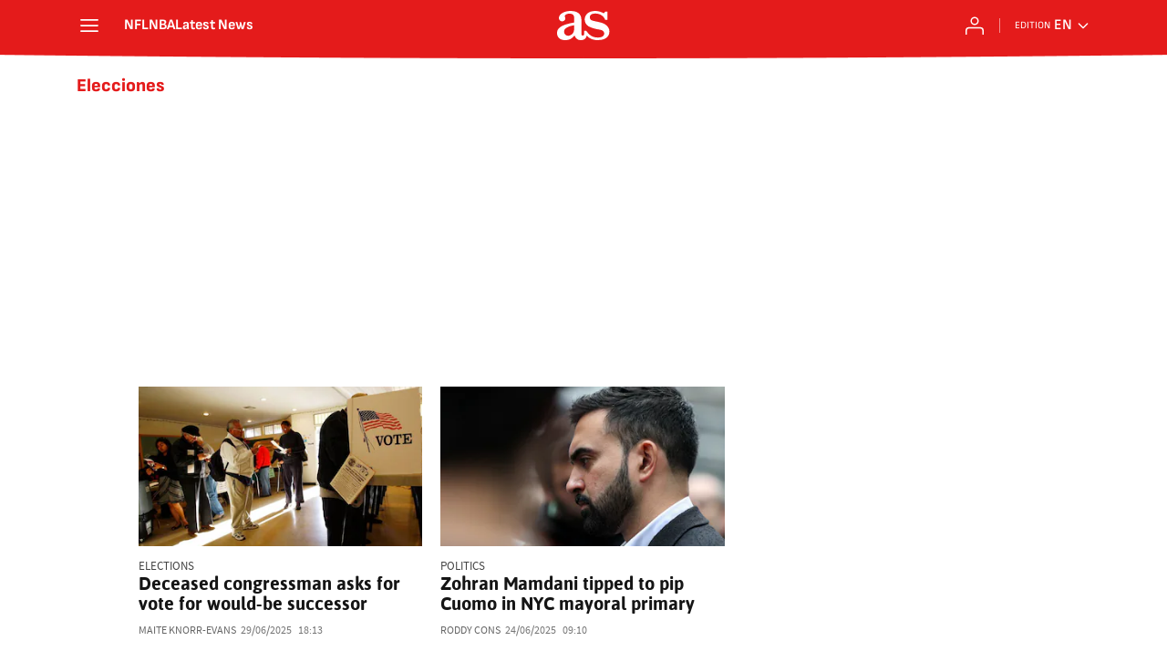

--- FILE ---
content_type: text/html; charset=utf-8
request_url: https://en.as.com/news/elecciones/1/
body_size: 40483
content:
<!DOCTYPE html><html lang="en-us" prefix="og: http://ogp.me/ns# article: http://ogp.me/ns/article#"><head><meta charSet="UTF-8"/><meta name="viewport" content="width=device-width, initial-scale=1"/><meta name="robots" content="max-snippet:-1, max-image-preview:large, max-video-preview:-1"/><meta http-equiv="X-UA-Compatible" content="IE=edge"/><title>Elecciones - All the news - AS USA</title><meta property="article:section" content=""/><meta property="og:site_name" content="AS USA"/><meta name="description" content="Organización"/><meta name="DC.title" lang="en-us" content="Elecciones"/><meta name="DC.description" lang="en-us" content="Organización"/><meta name="DC.creator" content=""/><meta name="DC.publisher" content=""/><meta name="DC.language" content="en-us"/><link rel="canonical" href="https://en.as.com/news/elecciones/"/><meta property="og:url" content="https://en.as.com/news/elecciones/"/><meta property="og:type" content="website"/><meta property="og:title" content="Elecciones"/><meta property="og:description" content="Organización"/><meta property="og:image" content="https://static.as.com/dist/resources/images/logos/as/as.svg"/><meta name="twitter:site" content="@English_AS"/><meta name="twitter:image" content="https://static.as.com/dist/resources/images/logos/as/as.svg"/><meta name="twitter:card" content="summary_large_image"/><meta name="twitter:creator" content="@English_AS"/><meta name="twitter:title" content="Elecciones"/><meta name="twitter:description" content="Organización"/><link rel="alternate" href="https://feeds.as.com/mrss-s/list/as/site/en.as.com/tag/elecciones_a" type="application/rss+xml" title="RSS sobre Elecciones"/><link rel="next" href="https://en.as.com/news/elecciones/2/"/><link rel="prev" href="https://en.as.com/news/elecciones/"/><script type="application/ld+json">[{"@context":"https://schema.org/","@type":"BreadcrumbList","itemListElement":[{"@type":"ListItem","item":{"@id":"https://en.as.com/","@type":"Thing","name":"AS USA"},"position":1},{"@type":"ListItem","item":{"@id":"https://en.as.com/news/elecciones/","@type":"Thing","name":"Elecciones"},"position":2},{"@type":"ListItem","item":{"@id":"https://en.as.com/news/elecciones/1/","@type":"Thing","name":"Elecciones - Page 1"},"position":3}]},{"@context":"https://schema.org/","@type":"ItemList","name":"Elecciones","description":"Organización","url":"https://en.as.com/news/elecciones/1/","itemListElement":[{"@type":"ListItem","position":1,"name":"Endorsement from the afterlife? A message on social media from a deceased congressman asks for a vote for his would-be successor","description":"Although Congressman Gerry Connolly endorsed James Walkinshaw before his passing, many voters were unaware of this when they saw what seemed to be a posthum","url":"https://en.as.com/latest_news/endorsement-from-the-afterlife-a-message-on-social-media-from-a-deceased-congressman-asks-for-a-vote-for-his-would-be-successor-n/"},{"@type":"ListItem","position":2,"name":"Who is Zohran Mamdani? This is the Democratic candidate running for mayor of New York City","description":"Socialist Mamdani is in the running to defeat the long-time favorite, Andrew Cuomo, in NYC’s Democratic primary. ","url":"https://en.as.com/latest_news/who-is-zohran-mamdani-this-is-the-democratic-candidate-running-for-mayor-of-new-york-city-n/"},{"@type":"ListItem","position":3,"name":"Attack on Colombian presidential pre-candidate Miguel Uribe Turbay: authorities arrest 15-year-old boy","description":"The presidential hopeful Miguel Uribe Turbay is in a critical condition after being shot during an appearance in Bogotá.","url":"https://en.as.com/latest_news/attack-on-colombian-presidential-pre-candidate-miguel-uribe-turbay-authorities-arrest-15-year-old-boy-n/"},{"@type":"ListItem","position":4,"name":"Elon Musk decides he’s had enough of spending his money on politics: “I’m going to do a lot less in the future”","description":"Elon Musk shoveled an obscene amount of money into elections in recent years, most notable Donald Trump’s 2024 campaign. But now he says he’s “done enough.”","url":"https://en.as.com/latest_news/elon-musk-decides-hes-had-enough-of-spending-his-money-on-politics-im-going-to-do-a-lot-less-in-the-future-n/"},{"@type":"ListItem","position":5,"name":"Shocking new book reveals Biden’s decline: He failed to recognize George Clooney","description":"“It was a civic duty,” said George Clooney while defending his decision to publish an op-ed calling on President Biden to step aside in summer 2024. ","url":"https://en.as.com/latest_news/shocking-new-book-reveals-bidens-decline-he-failed-to-recognize-george-clooney-n/"},{"@type":"ListItem","position":6,"name":"These are Narendra Modi and Droupadi Murmu, the Prime Minister and the President of India: Career, political views...","description":"Narendra Modi, who was first elected Prime Minister of India in 2014, looks set to be the second to serve a third straight term after recent elections.","url":"https://en.as.com/latest_news/these-are-narendra-modi-and-droupadi-murmu-the-prime-minister-and-the-president-of-india-career-political-views-n/"},{"@type":"ListItem","position":7,"name":"Trump launches “2028” hats and sparks outrage: Can he bend the Constitution and run for a third term?","description":"Trump world pushes the prospect of a third term without amending the Constitution, with the Trump Organization adding a new Trump 2028 hat to their merchand","url":"https://en.as.com/latest_news/trump-launches-2028-hats-and-sparks-outrage-can-he-bend-the-constitution-and-run-for-a-third-term-n/"},{"@type":"ListItem","position":8,"name":"Elections in Canada: Trump’s comments about 51st state ruining the Conservative Party’s chance to win","description":"President Donald Trump’s assault on Canada, and insults, have turned the tide in the upcoming elections souring the chances of the Conservative Party.","url":"https://en.as.com/latest_news/elections-in-canada-trumps-comments-about-51st-state-ruining-the-conservative-partys-chance-to-win-n/"},{"@type":"ListItem","position":9,"name":"The staggering sum bet online on Canada’s national election ","description":"Bets on Polymarket continue to climb as Canadians prepare to head to the polls in their national election scheduled for April 28. ","url":"https://en.as.com/latest_news/the-staggering-sum-bet-online-on-canadas-national-election-n/"},{"@type":"ListItem","position":10,"name":"Here’s how the SAVE Act could make it harder for married women to vote","description":"Democrats warn that millions of US citizens, including married women, could face challenges registering to vote under this GOP law. ","url":"https://en.as.com/latest_news/heres-how-the-save-act-could-make-it-harder-for-married-women-to-vote-n/"},{"@type":"ListItem","position":11,"name":"The one thing Trump can’t control that means he’s unlikely to run for a third term","description":"Donald Trump has stated on several ocassions that he won’t rule out running for a third term. “Many people are saying ‘You’ve got to run again’.”","url":"https://en.as.com/latest_news/the-one-thing-trump-cant-control-that-means-hes-unlikely-to-run-for-a-third-term-n/"},{"@type":"ListItem","position":12,"name":"Trump wouldn’t be the first one: this is the US President that served more than two terms in office","description":"Donald Trump has stated on several ocassions that he won’t rule out running for a third term. “Many people are saying ‘You’ve got to run again’.”","url":"https://en.as.com/latest_news/us-elections/trump-wouldnt-be-the-first-one-this-is-the-us-president-that-served-more-than-two-terms-in-office-n/"},{"@type":"ListItem","position":13,"name":"Everything you need to know about the upcoming Canadian election: Date, candidates, how the voting process works","description":"Everything you need to know about the upcoming Canadian election: Date, candidates, how the voting process works","url":"https://en.as.com/latest_news/everything-you-need-to-know-about-the-upcoming-canadian-election-date-candidates-how-the-voting-process-works-n/"},{"@type":"ListItem","position":14,"name":"The story behind Epstein and photos of Donald Trump with topless young women","description":"The author of ‘Fire and Fury: Inside the Trump White House’ made a bold claim that Jeffrey Epstein had compromising images of Trump from the 1990s.","url":"https://en.as.com/latest_news/the-story-behind-epstein-and-photos-of-donald-trump-with-topless-young-women-n/"},{"@type":"ListItem","position":15,"name":"The contradictory personal life of Alice Weidel, the AfD leader who lives in Switzerland and has a Sri Lankan girlfriend","description":"The leader of the German far right is in a relationship with Sarah Bossard despite her party's advocacy of the traditional family.","url":"https://en.as.com/latest_news/the-contradictory-personal-life-of-alice-weidel-the-afd-leader-who-lives-in-switzerland-and-has-a-sri-lankan-girlfriend-n/"},{"@type":"ListItem","position":16,"name":"US presidents ranked by their golf handicap: The best and worst golfers who lived in the White House","description":"Donald Trump just loves his golf, lets take a look on Presidents Day at past and present Commanders and Chiefs' and their skill on the course.","url":"https://en.as.com/latest_news/us-presidents-ranked-by-their-golf-handicap-the-best-and-worst-golfers-who-lived-in-the-white-house-n/"},{"@type":"ListItem","position":17,"name":"Trump wouldn’t be the first one: this is the US President that served more than two terms in office","description":"Donald Trump has returned to the Oval Office as President of the United States, and some are checking the 22nd Amendment of the Constitution.","url":"https://en.as.com/latest_news/us-elections/trump-wouldnt-be-the-first-one-this-is-the-us-president-that-served-more-than-two-terms-in-office-n-2/"},{"@type":"ListItem","position":18,"name":"Will Donald Trump be allowed to serve a third term? This is what the law says","description":"Trump is on the verge of a return to the Oval Office as President of the United States, and some are checking the 22nd Amendment of the Constitution.","url":"https://en.as.com/latest_news/us-elections/will-donald-trump-be-allowed-to-serve-a-third-term-this-is-what-the-law-says-n/"},{"@type":"ListItem","position":19,"name":"What time is Nicolas Maduro’s inauguration as president of Venezuela? Schedule and TV channels broadcasting the event","description":"Nicolas Maduro will be sworn in as president of Venezuela for the third consecutive time amid protests against him and accusations of electoral fraud.","url":"https://en.as.com/latest_news/what-time-is-nicolas-maduros-inauguration-as-president-of-venezuela-schedule-and-tv-channels-broadcasting-the-event-n/"},{"@type":"ListItem","position":20,"name":"What happens if the president-elect dies, fails to qualify or becomes incapacitated before the inauguration?","description":"Out of the 45 former US presidents, eight died during their tenure in office. Let’s take a look at what happens when things go wrong before they are sworn i","url":"https://en.as.com/latest_news/what-happens-if-the-president-elect-dies-fails-to-qualify-or-becomes-incapacitated-before-the-inauguration-n-2/"},{"@type":"ListItem","position":21,"name":"The reason why Ivanka Trump says she won’t be involved in politics for his father’s second term in office","description":"While Ivanka Trump will not form part of her father's White House team, she remains a trusted advisor. ","url":"https://en.as.com/latest_news/the-reason-why-ivanka-trump-says-she-wont-be-involved-in-politics-for-his-fathers-second-term-in-office-n/"},{"@type":"ListItem","position":22,"name":"The Electoral College will count the presidential votes on Tuesday: here's how the process will work","description":"The electoral process in the United States continues. On Tuesday, the Electoral College will convene to formally tally the votes.","url":"https://en.as.com/latest_news/the-electoral-college-will-count-the-presidential-votes-on-tuesday-heres-how-the-process-will-work-n/"},{"@type":"ListItem","position":23,"name":"Mitt Romney predicts 2028 Republican presidential candidate: Who does he think will replace Trump? ","description":"Mitt Romney predicts the 2028 Republican presidential nominee in a new interview with CNN's Jake Tapper. ","url":"https://en.as.com/latest_news/mitt-romney-predicts-2028-republican-presidential-candidate-who-does-he-think-will-replace-trump-n/"},{"@type":"ListItem","position":24,"name":"What happens if the president-elect dies, fails to qualify or becomes incapacitated before the inauguration?","description":"Out of the 45 former US presidents, eight died during their tenure in office. Let’s take a look at what happens when things go wrong before they are sworn i","url":"https://en.as.com/latest_news/what-happens-if-the-president-elect-dies-fails-to-qualify-or-becomes-incapacitated-before-the-inauguration-n/"},{"@type":"ListItem","position":25,"name":"Do you want to work for Elon Musk's new DOGE group? They’re hiring, these are the requirements and how to apply","description":"Elon Musk and Vivek Ramaswamy “will review the top 1% of applicants” to staff new Department of Government Efficiency under incoming Trump administration.","url":"https://en.as.com/latest_news/us-elections/do-you-want-to-work-for-elon-musks-new-doge-group-theyre-hiring-these-are-the-requirements-and-how-to-apply-n/"}]}]</script><meta name="theme-color" content="#ffffff"/><link rel="icon" type="image/x-icon" href="https://static.as.com/dist/resources/images/favicon/favicon.ico"/><link rel="icon" sizes="96x96" type="image/png" href="https://static.as.com/dist/resources/images/favicon/favicon-96x96.png"/><link rel="icon" type="image/svg+xml" href="https://static.as.com/dist/resources/images/favicon/favicon.svg"/><link rel="mask-icon" type="image/svg+xml" href="https://static.as.com/dist/resources/images/favicon/safari-pinned-tab.svg" color="#E41B1B"/><link rel="apple-touch-icon" type="image/png" href="https://static.as.com/dist/resources/images/favicon/apple-touch-icon-180x180.png"/><link rel="manifest" href="/pf/resources/manifests/site.webmanifest?d=780"/><link rel="preconnect" href="https://static.as.com"/><link rel="preload" as="image" href="https://img.asmedia.epimg.net/resizer/v2/IIRSTLMTHFG4HI5DVMIGNS4V4E.jpg?auth=efe8ff3e8e798e2984d96cb7c5e82e0f56d7e18a28aafc2977cbbff0c2acba2c&amp;width=240&amp;height=135&amp;smart=true" imageSrcSet="https://img.asmedia.epimg.net/resizer/v2/IIRSTLMTHFG4HI5DVMIGNS4V4E.jpg?auth=efe8ff3e8e798e2984d96cb7c5e82e0f56d7e18a28aafc2977cbbff0c2acba2c&amp;width=240&amp;height=135&amp;smart=true 240w, https://img.asmedia.epimg.net/resizer/v2/IIRSTLMTHFG4HI5DVMIGNS4V4E.jpg?auth=efe8ff3e8e798e2984d96cb7c5e82e0f56d7e18a28aafc2977cbbff0c2acba2c&amp;width=360&amp;height=203&amp;smart=true 360w, https://img.asmedia.epimg.net/resizer/v2/IIRSTLMTHFG4HI5DVMIGNS4V4E.jpg?auth=efe8ff3e8e798e2984d96cb7c5e82e0f56d7e18a28aafc2977cbbff0c2acba2c&amp;width=480&amp;height=270&amp;smart=true 480w, https://img.asmedia.epimg.net/resizer/v2/IIRSTLMTHFG4HI5DVMIGNS4V4E.jpg?auth=efe8ff3e8e798e2984d96cb7c5e82e0f56d7e18a28aafc2977cbbff0c2acba2c&amp;width=644&amp;height=362&amp;smart=true 644w, https://img.asmedia.epimg.net/resizer/v2/IIRSTLMTHFG4HI5DVMIGNS4V4E.jpg?auth=efe8ff3e8e798e2984d96cb7c5e82e0f56d7e18a28aafc2977cbbff0c2acba2c&amp;width=736&amp;height=414&amp;smart=true 736w" imageSizes="
    (min-width: 996px) 312px,
    (min-width: 768px) 358px,
    167px" fetchpriority="high"/><link rel="preload" href="https://static.as.com/dist/resources/fonts/ascombold/ascombold-regular.woff2" as="font" crossorigin="anonymous" type="font/woff2"/><link rel="preload" as="script" fetchpriority="low" href="https://static.prisa.com/dist/subs/pmuser/v2/stable/pmuser.min.js"/><style>html{-webkit-font-smoothing:antialiased;min-width:320px}article,aside,b,body,div,figure,h1,h2,header,html,img,li,nav,p,span,strong,time,ul{margin:0;padding:0;border:0;outline:0;font-size:100%;background:#0000}body{font:16px/18px sourcesans,sans-serif;overflow-x:hidden}article,aside,figure,header,main,nav{display:block}[hidden]{display:none}img{display:block;padding:0;margin:0}svg:not(:root){overflow:hidden}ul{padding:0;margin:0;list-style-type:none}h1,h2{margin:0;padding:0;font-weight:400}a{text-decoration:none;outline:0;background-color:#0000;color:inherit}a img{border:none}button{color:inherit;font:inherit;margin:0;outline:0}button{overflow:visible;padding:0;background:0 0;border:0;border-radius:0}button{text-transform:none}button::-moz-focus-inner{border:0;padding:0}*,:after,:before{box-sizing:border-box}[class*=ai-],[class^=ai-]{font-family:as-icons;text-transform:none;line-height:1;font-weight:400;-webkit-font-smoothing:antialiased;-moz-osx-font-smoothing:grayscale}.ai-close:before{content:""}.ai-mail:before{content:""}.ai-menu:before{content:""}.ai-play:before{content:"";position:relative;left:1px}.ai-user:before{content:""}.ai-ar-l:before{content:""}.ai-ar-r:before{content:""}.ai-fb:before{content:""}.ai-tw:before{content:""}.ai-wa:before{content:""}.ai-as:before{content:""}.ai-source:before{content:""}.ct{padding:0 10px;margin:0 auto;width:100%}.row{margin:0-10px;display:flex;flex:1 1 100%;flex-wrap:wrap}.col-xs-12{width:100%;max-width:100%}[class*=col-],[class^=col-]{display:flex;flex:1 1 auto;flex-wrap:wrap;place-content:flex-start;position:relative;min-height:1px;padding:0 10px}.ad{position:relative;width:100%;height:auto}.ad .ad__cnt{position:relative;display:flex;width:100%;margin:0 auto;text-align:center;color:#ddd}.ad .ad__cnt>div{width:100%;margin-left:auto;margin-right:auto}[data-adtype=LDB] .ad__cnt>div:before,[data-adtype=MLDB] .ad__cnt>div:before,[data-adtype=MPU] .ad__cnt>div:before{content:"PUBLICIDAD";position:absolute;width:100%;top:-13px;left:50%;height:8px;text-align:center;font:8px sans-serif;color:#999;transform:translate(-50%)}[data-adtype=MPU]{padding-top:13px;margin-bottom:20px}[data-adtype=MPU] .ad__cnt{justify-content:center;align-items:flex-start;min-height:600px;max-width:300px}[data-adtype=MPU] .ad__cnt>div{position:sticky;top:70px;width:100%}[data-adtype=LDB],[data-adtype=MLDB]{flex:1 1 100%;margin-bottom:20px}[data-adtype=LDB] .ad__cnt,[data-adtype=MLDB] .ad__cnt{min-height:100px;display:flex;align-items:center;justify-content:center}[data-adtype=LDB] .ad__cnt>div:before,[data-adtype=MLDB] .ad__cnt>div:before{top:50%;left:-13px;width:auto;height:auto;writing-mode:vertical-lr;transform:rotate(180deg) translateY(50%)}[data-adtype=NSTD]{margin-bottom:15px;padding:15px 0;border-bottom:1px solid #ddd}@font-face{font-family:as-icons;src:url(https://static.as.com/dist/resources/fonts/as-icons/as-icons.woff2) format("woff2"),url(https://static.as.com/dist/resources/fonts/as-icons/as-icons.woff) format("woff");font-weight:400;font-style:normal;font-display:swap}@font-face{font-family:sourcesans;src:url(https://static.as.com/dist/resources/fonts/sourcesanspro/sourcesanspro-regular.woff2) format("woff2"),url(https://static.as.com/dist/resources/fonts/sourcesanspro/sourcesanspro-regular.woff) format("woff");font-weight:500;font-style:normal;font-display:swap}@font-face{font-family:sourcesans;src:url(https://static.as.com/dist/resources/fonts/sourcesanspro/sourcesanspro-semibold.woff2) format("woff2"),url(https://static.as.com/dist/resources/fonts/sourcesanspro/sourcesanspro-semibold.woff) format("woff");font-weight:600;font-style:normal;font-display:swap}@font-face{font-family:sourcesans;src:url(https://static.as.com/dist/resources/fonts/sourcesanspro/sourcesanspro-bold.woff2) format("woff2"),url(https://static.as.com/dist/resources/fonts/sourcesanspro/sourcesanspro-bold.woff) format("woff");font-weight:700;font-style:normal;font-display:swap}@font-face{font-family:ascombold;src:url(https://static.as.com/dist/resources/fonts/ascombold/ascombold-regular.woff2) format("woff2"),url(https://static.as.com/dist/resources/fonts/ascombold/ascombold-regular.woff) format("woff");font-weight:500;font-style:500;font-display:swap}@font-face{font-family:ascombold;src:url(https://static.as.com/dist/resources/fonts/ascombold/ascombold-italic.woff2) format("woff2"),url(https://static.as.com/dist/resources/fonts/ascombold/ascombold-italic.woff) format("woff");font-weight:500;font-style:italic;font-display:swap}.btn-r{position:relative;display:inline-block;flex:0 0 auto;box-sizing:border-box;font-size:15px;font-weight:550;color:#434343;line-height:33px;height:35px;border-radius:100px;border:1px solid #c1c1c1;padding:0 15px}.btn-r span+span{margin-left:5px}.btn-r__i{float:left;color:#ce0000;font-size:20px;line-height:33px}.btn-mm{display:flex;align-items:flex-end;position:absolute;left:0;bottom:0;width:100%;height:100%}.btn-mm .ai-play{font-size:18px;width:30px;height:30px;line-height:30px;background:#ce0000;color:#fff;position:absolute;left:50%;top:50%;border-radius:50%;text-align:center;transform:translate(-50%,-50%)}.btn-mm .ai-source{height:25px;line-height:25px;padding:0 5px;font-size:15px;text-align:center;position:relative;color:#fff;z-index:1;background:#333}.s{flex:1 1 100%;width:100%;display:flex;position:relative;margin-bottom:15px}.s .mm{flex:0 0 124px;width:124px;position:relative;margin:0 15px 0 0}.s .mm__wr{position:relative;overflow:hidden;padding-top:75%}.s .mm__wr>img{position:absolute;width:auto;height:100.75%;left:50%;top:50%;transform:translate(-50%,-50%)}.s__cnt{display:flex;flex-direction:column;position:relative;width:100%}.s__tl-wr{display:block}.s .ki{position:relative;font-size:13px;line-height:15px;color:#434343;text-transform:uppercase}.s .ki a{color:inherit;display:block}.s__tl{font:17px/19px ascombold,sans-serif;color:#151515;overflow-wrap:anywhere}.s__tl a{color:inherit}.s__txt{position:relative;margin-bottom:auto}.s__sum{font-size:15px;line-height:20px;color:#666;margin-top:10px}.s__me{display:flex;align-items:flex-end;justify-content:space-between;position:relative;margin-top:10px}.s__me__au{display:flex;flex-wrap:wrap;font:12px/18px sourcesans,sans-serif;text-transform:uppercase}.s__au{margin-right:5px;color:#666}.s__au:before{content:"/";display:inline-block;margin-right:5px}.s__au:first-child:nth-child(n-2):before{display:none}.s__date{white-space:nowrap}.s__day,.s__hour{color:#767676;margin-right:5px}.s__com{display:flex;align-items:center;height:18px;font-weight:600;color:#666;position:relative;margin-left:10px}.s__com:before{content:"";font:400 18px as-icons;margin-right:3px}.s__com:after{content:"";position:absolute;left:-7px;top:4px;bottom:4px;width:1px;border-left:1px solid #ddd}.mm{position:relative}.mm__wr{position:relative;display:block}.mm__img{width:100%;height:auto}.btn-str{position:absolute;z-index:3;color:#fff;height:25px;top:10px;right:10px;padding-left:23px;padding-right:0;background:#3339;border-radius:13px;border:1px solid #fff}.btn-str__txt{display:none;font-size:13px;line-height:23px;font-weight:550;text-transform:uppercase;position:relative;padding-right:13px;padding-left:2px}.btn-str:before{content:"";display:block;position:absolute;left:7px;top:7px;width:9px;height:9px;border-radius:5px;background:red;animation:.8s ease-in-out infinite dot-anim}.btn-str:after{content:"";display:block;position:absolute;box-sizing:border-box;left:4px;top:4px;width:15px;height:15px;border-radius:50%;border:1px solid red;animation:.8s ease-out infinite wave-anim}@keyframes dot-anim{0%{transform:scale(.75)}50%{transform:scale(1)}to{transform:scale(.75)}}@keyframes wave-anim{0%{opacity:0;transform:scale(0)}65%{opacity:1}to{transform:scale(.9);opacity:0}}.btn-ivw{position:absolute;top:10px;right:10px;display:flex;align-items:center;color:#fff;font-size:13px;border-radius:25px;min-width:25px;height:25px;padding:2px 13px 1px;text-transform:uppercase;overflow:hidden;z-index:3;background:#ce0000}.btn-ivw__txt{position:relative;margin-right:8px;padding-right:8px}.btn-ivw__txt:before{content:"";position:absolute;top:4px;bottom:4px;right:0;border-right:1px solid hsla(0,0%,100%,.5)}.btn-ivw:after{position:relative;font-family:as-icons}.btn-ivw:after{font-size:19px;content:""}.s--op{padding:15px 10px 10px;background:#f0f0f0;border-bottom:none;min-height:95px}.s--op .s__cnt{z-index:1}.s--op .s__tl{font-style:italic;font-size:18px;line-height:20px}.s--op .s__txt{padding-bottom:19px}.s--op .s__txt:before{content:"";position:absolute;width:40px;height:3px;background:#f9a300;bottom:6px;left:0}.s--op .s__txt:after{content:"";position:absolute;bottom:7px;left:16px;border:6px solid transparent;border-left-color:#f9a300;transform:rotate(-45deg);transform-origin:right}.s--op .s__au{color:#333}.s--op .s__au-lbl{color:#666;margin-right:5px}.s--op .s__au:nth-child(2):before{display:none}.s--op .s__op-pic{align-self:flex-end;margin-right:-10px;margin-bottom:-10px}.s--op .s__op-pic__wr{display:block;width:115px;height:84px;overflow:hidden;position:relative}.s--op .s__op-pic__wr img{position:absolute;left:50%;height:84px;width:200px;-o-object-fit:cover;object-fit:cover;transform:translate(-50%)}.s--op .s__me{margin-top:10px}.s--op.s--v .s__au{display:block}.ss-wr{position:relative;flex:1 1 100%;width:100%}.area-gr{position:relative}.pag{display:flex;justify-content:space-between;align-items:center;height:55px;width:100%;margin-bottom:20px;padding-top:12px;border-top:3px solid #ddd}.pag__index{font-size:13px;line-height:15px;color:#434343}.pag__lbl{padding-right:3px}.pag__nav{display:flex}.pag__nav [class*=ai-]{min-width:33px;color:inherit;line-height:inherit;display:inline-block}.pag__nav .btn-r{margin-left:10px;padding:0;text-align:center}.pag__nav .is-disabled{color:#ddd;border-color:#ddd}.g-double-col .ss-wr .row:not(:last-child){position:relative}.g-double-col{margin-bottom:0}.g-double-col:after{display:none}.g-double-col .col-md-8>.s--v{padding-bottom:15px;border-bottom:1px solid #ddd}@font-face{font-family:sofiasans;font-style:normal;font-weight:200;font-display:swap;src:url(https://static.as.com/dist/resources/fonts/sofiasans/sofiasans-200.woff2) format("woff2"),url(https://static.as.com/dist/resources/fonts/sofiasans/sofiasans-200.woff) format("woff"),url(https://static.as.com/dist/resources/fonts/sofiasans/sofiasans-200.ttf) format("truetype")}@font-face{font-family:sofiasans;font-style:normal;font-weight:300;font-display:swap;src:url(https://static.as.com/dist/resources/fonts/sofiasans/sofiasans-300.woff2) format("woff2"),url(https://static.as.com/dist/resources/fonts/sofiasans/sofiasans-300.woff) format("woff"),url(https://static.as.com/dist/resources/fonts/sofiasans/sofiasans-300.ttf) format("truetype")}@font-face{font-family:sofiasans;font-style:normal;font-weight:400;font-display:swap;src:url(https://static.as.com/dist/resources/fonts/sofiasans/sofiasans-400.woff2) format("woff2"),url(https://static.as.com/dist/resources/fonts/sofiasans/sofiasans-400.woff) format("woff"),url(https://static.as.com/dist/resources/fonts/sofiasans/sofiasans-400.ttf) format("truetype")}@font-face{font-family:sofiasans;font-style:italic;font-weight:400;font-display:swap;src:url(https://static.as.com/dist/resources/fonts/sofiasans/sofiasans-400-italic.woff2) format("woff2"),url(https://static.as.com/dist/resources/fonts/sofiasans/sofiasans-400-italic.woff) format("woff"),url(https://static.as.com/dist/resources/fonts/sofiasans/sofiasans-400-italic.ttf) format("truetype")}@font-face{font-family:sofiasans;font-style:normal;font-weight:600;font-display:swap;src:url(https://static.as.com/dist/resources/fonts/sofiasans/sofiasans-600.woff2) format("woff2"),url(https://static.as.com/dist/resources/fonts/sofiasans/sofiasans-600.woff) format("woff"),url(https://static.as.com/dist/resources/fonts/sofiasans/sofiasans-600.ttf) format("truetype")}@font-face{font-family:sofiasans;font-style:normal;font-weight:700;font-display:swap;src:url(https://static.as.com/dist/resources/fonts/sofiasans/sofiasans-700.woff2) format("woff2"),url(https://static.as.com/dist/resources/fonts/sofiasans/sofiasans-700.woff) format("woff"),url(https://static.as.com/dist/resources/fonts/sofiasans/sofiasans-700.ttf) format("truetype")}@font-face{font-family:sofiasans;font-style:normal;font-weight:800;font-display:swap;src:url(https://static.as.com/dist/resources/fonts/sofiasans/sofiasans-800.woff2) format("woff2"),url(https://static.as.com/dist/resources/fonts/sofiasans/sofiasans-800.woff) format("woff"),url(https://static.as.com/dist/resources/fonts/sofiasans/sofiasans-800.ttf) format("truetype")}@font-face{font-family:sofiasans;font-style:italic;font-weight:800;font-display:swap;src:url(https://static.as.com/dist/resources/fonts/sofiasans/sofiasans-800-italic.woff2) format("woff2"),url(https://static.as.com/dist/resources/fonts/sofiasans/sofiasans-800-italic.woff) format("woff"),url(https://static.as.com/dist/resources/fonts/sofiasans/sofiasans-800-italic.ttf) format("truetype")}@font-face{font-family:sofiasans;font-style:normal;font-weight:900;font-display:swap;src:url(https://static.as.com/dist/resources/fonts/sofiasans/sofiasans-900.woff2) format("woff2"),url(https://static.as.com/dist/resources/fonts/sofiasans/sofiasans-900.woff) format("woff"),url(https://static.as.com/dist/resources/fonts/sofiasans/sofiasans-900.ttf) format("truetype")}:focus-visible{outline:#1b4be4 solid 2px;border-radius:4px}.ai{position:relative}.ai svg{width:100%;height:auto;fill:#fff}.ai-ar-d-b svg{transform:rotate(90deg)}.ai-ar-l svg{transform:rotate(180deg)}.mo{position:fixed;inset:0;z-index:99999999;display:none}.mo:before{content:"";position:absolute;inset:0;background-color:#22222280}.mo_w{position:relative;display:flex;justify-content:center;align-items:center;height:100%;width:100%;padding:1.25rem;box-sizing:border-box}.mo_b{position:relative;z-index:1}.mo_hz{position:absolute;inset:0;z-index:0}.mo_btn-close{position:absolute;background:0 0;border:none;padding:0;inset:1.25rem 1.25rem auto auto;width:1.5rem;height:1.5rem;flex:0 0 auto;z-index:2}.mo_btn-close .ai{display:block;width:100%;height:100%}.mo-user .mo_btn-close{width:2rem;height:2rem;inset:1rem 1rem auto auto}.mo-user .mo_btn-close .ai svg{fill:#222}.mo-user .mo_w{padding:0}.mo-user_b{display:flex;flex-direction:column;box-sizing:border-box;padding:3rem 2rem 2rem;background-color:#fff}.mo-user_t{display:block;font:800 1.5rem/1.75rem sofiasans,sans-serif;color:#222;margin:0 0 2rem;text-align:center}.mo-user_i{border-radius:50%;overflow:hidden;height:5rem;width:5rem;margin:0 auto .5rem}.mo-user_i img{width:100%;height:100%;-o-object-fit:cover;object-fit:cover}.mo-user_l{display:flex;flex-direction:column;gap:1.5rem;text-align:center;font:400 1rem/1.25rem sofiasans,sans-serif}.mo-user_l button{color:#e41b1b;text-decoration:none}.mo-user_l button{padding:0;margin:0;background:0 0;border:none;line-height:inherit}.mo-user_l .mo-user_btn{display:flex;justify-content:center;white-space:nowrap;background-color:#e41b1b;color:#fff;padding:.75rem 1.25rem;font-size:1.125rem;border-radius:.75rem;position:relative}.w_eds_li{display:flex;flex-wrap:wrap;gap:.625rem 1rem;list-style:none;padding:0;margin:0;font:400 1rem/1.25rem sofiasans,sans-serif}.w_eds_li a{min-width:120px;display:flex;align-items:center;text-decoration:none;color:inherit}.w_eds_flag{position:relative;width:1rem;height:1rem;overflow:hidden;border-radius:50%;border:.0625rem solid #fff;outline:#c9c9c9 solid .0625rem;margin-right:.5rem}.w_eds_flag img{position:relative;left:50%;height:1rem;aspect-ratio:29/18;transform:translate(-50%)}.w_sb{display:flex;align-items:center;gap:.375rem}.w_sb_bt{display:inline-flex;justify-content:center;align-items:center;border-radius:1.75rem;width:2.25rem;height:2.25rem;text-decoration:none}.w_sb_bt:has(.ai-tw){background-color:#000}.w_sb_bt:has(.ai-fb){background-color:#1877f2}.w_sb_bt:has(.ai-wa){background-color:#25d366}.w_sb .ai{height:1.75rem;width:1.75rem}.mh{position:relative}.mh_wr{position:relative;min-height:3.5rem}.mh_c{position:relative;margin:0 auto;display:flex;align-items:center;height:3.5rem;color:#fff;font:400 1rem/1rem sofiasans,sans-serif;padding:0 1rem;z-index:10000010}.mh_c a{text-decoration:none;color:inherit}.mh_c:before{content:"";position:absolute;top:0;left:50%;width:100vw;height:3.5rem;background:url(https://static.as.com/dist/resources/images/v2/ui/main-header-bg-xs.png) center center no-repeat;background-size:auto;z-index:-1;transform:translate(-50%)}.mh_hb{display:flex;align-items:center;position:relative;margin:0 auto 0 0;padding:0;color:#fff;background:0 0;border:0}.mh_hb .ai{height:1.75rem;width:1.75rem}.mh_nav,.mh_sc-close{display:none}.mh_logo{position:absolute;left:50%;transform:translate(-50%)}.mh_logo .ai{display:block;width:2.9375rem;height:1.625rem}.mh_to{position:relative;display:flex;align-items:center;order:2;background-color:#e41b1b}.mh_nw,.mh_su{display:none;position:relative}.mh_nw .ai{display:flex;height:1.5rem;width:1.5rem}.mh_xt{display:none}.mh_u{position:relative;display:flex;align-items:center;min-width:1.25rem}.mh_u .ai{display:flex;height:1.5rem;width:1.5rem}.mh_u_i{position:relative;display:flex;align-items:center}.mh_u_long{display:none}.mh_u_short{text-transform:uppercase;font-weight:700}.mh_u_badge{position:relative;width:1.5625rem;height:1.5625rem;display:flex;align-items:center;justify-content:center;margin-left:-.4375rem;margin-top:-.9375rem}.mh_u_badge:after{content:"";display:block;box-sizing:border-box;width:1.125rem;height:1.125rem;background:url(data:image/svg+xml,%3Csvg\ width=\'15\'\ height=\'15\'\ fill=\'none\'\ xmlns=\'http://www.w3.org/2000/svg\'%3E%3Cpath\ d=\'M7.12507\ 1.00708c.489\ 0\ .88541.39641.88541.88542l.00003.39023C9.86703\ 2.68806\ 11.257\ 4.3415\ 11.257\ 6.31958v2.36111l1.3378\ 1.60531c.4174.5009.3497\ 1.2453-.1512\ 1.6627-.2121.1768-.4796.2737-.7557.2737H2.56227c-.652\ 0-1.18056-.5286-1.18056-1.1806\ 0-.2762.09683-.5436.27363-.7558l1.33778-1.60531V6.31958c0-1.97808\ 1.38999-3.63152\ 3.24651-4.03685l.00002-.39023c0-.48901.39642-.88542.88542-.88542ZM8.30562\ 12.8126c0\ .652-.52855\ 1.1806-1.18055\ 1.1806s-1.18056-.5286-1.18056-1.1806h2.36111Z\'\ fill=\'%23E41B1B\'/%3E%3C/svg%3E) center center no-repeat #ffd419;background-size:12px;border:1px solid #e41b1b;border-radius:50%;animation:2.4s 3 mh_u_badge;animation-delay:1s}.mh_u_m{display:flex;position:absolute;top:1.875rem;right:-.25rem;min-width:9.5rem;flex-direction:column;gap:1rem;padding:1rem;background:#fff;border:.0625rem solid #e9e9e9;border-radius:.25rem 0 .25rem .25rem;visibility:hidden}.mh_u_m_t{font-size:.875rem;line-height:1.25rem;font-weight:600;text-align:center;color:#4a4a4a}.mh_u_m_t a{font-size:1rem;color:#e41b1b}.mh_u_btn-close{position:absolute;top:-2.125rem;right:-.0625rem;padding:.25rem .25rem .5rem;background:#fff;border-radius:.25rem .25rem 0 0;border:.0625rem solid #e9e9e9;border-bottom:none}.mh_u_btn-close .ai{display:block;height:1.3125rem;width:1.3125rem}.mh_u_btn-close .ai svg{fill:#222}.mh_u_btn{display:flex;position:relative;font:600 1rem/1.125rem sofiasans,sans-serif;color:#fff;text-align:center;background-color:#e41b1b;padding:.5rem 1rem;border-radius:.5rem;justify-content:center;white-space:nowrap}.mh_u_btn .ai{width:1rem;height:1rem;margin-right:.5rem}@keyframes mh_u_badge{0%{animation-timing-function:ease-out;transform:scale(1)}11%{animation-timing-function:ease-out;transform:scale(1.2)}22%{animation-timing-function:ease-out;transform:scale(1)}33%{animation-timing-function:ease-out;transform:scale(1.2)}44%{animation-timing-function:ease-out;transform:scale(1)}to{transform:scale(1)}}.mh_ed{display:none;position:relative;background-color:#e41b1b}.mh_ed_m{visibility:hidden}.mh--is-fixed .mh_c{position:fixed;inset:0 0 auto;z-index:10000010}.msh{position:fixed;top:0;left:0;width:100%;height:100%;z-index:99999999;overflow:hidden;visibility:hidden}.msh_c{position:relative;width:300vw;height:100%;overflow:hidden auto;display:flex;flex-direction:column;align-items:flex-start;z-index:1}.msh_c:before{content:"";position:fixed;top:0;left:0;width:100%;height:100%;background:#fff;z-index:-1}.msh_c nav{width:100%}.msh_c a{text-decoration:none;color:inherit}.msh_btn-close{position:relative;margin:0 auto 0 0;padding:1.25rem;max-width:100vw;font-size:1.5rem;background:0 0;border:none}.msh_btn-close .ai{display:block;width:24px;height:24px}.msh_btn-close .ai svg{fill:#222}.msh_s{position:relative;padding:20px 0;margin:0 20px;border-top:.0625rem solid #e9e9e9;color:#3a3a3a;font:400 1rem/1.25rem sofiasans,sans-serif;width:100%;max-width:calc(100vw - 40px)}.msh_s_t{display:block;font-weight:600;color:#323232;margin-bottom:.5rem}.msh_s strong,.msh_s--t li{font-weight:600}.msh_li{font-weight:400;list-style:none;padding:0;margin:0}.msh_li a{display:flex;align-items:center;margin-bottom:.75rem}.msh_li .ai{display:block;width:1rem;height:1.125rem}.msh_li .ai-mail{margin-right:.75rem}.msh_li .ai-mail svg{fill:#3a3a3a}.msh_li .ai-ar-r svg{fill:#3a3a3a}.msh_li li:last-child>a{margin-bottom:0}.msh_li .msh_li--1,.msh_li .msh_li--2{position:relative}.msh_li:only-child>a{margin-bottom:0}.msh_s-topics .msh_li{display:flex;align-items:center;flex-wrap:wrap;gap:.5rem;font-size:.8125rem;line-height:1rem;font-weight:400;color:#4a4a4a}.msh_s-topics .msh_li a{margin-bottom:0}.msh .w_sb{gap:.75rem}.msh .w_sb_bt{width:2.25rem;height:2.25rem}.msh .msh_li_ar{position:absolute;top:0;right:0}.msh_sm{background-color:#fff;position:fixed;top:0;left:0;width:100%}.msh_btn-back{display:flex;align-items:center;margin:0 auto 0 0;padding:1.25rem;background:0 0;border:none;line-height:24px}.msh_btn-back .ai{display:block;height:24px;width:24px;margin-right:8px}.msh_btn-back .ai svg{fill:#222}.mh_pb{position:absolute;inset:0 0 auto;height:3.5rem;z-index:9999998}.mh_pb_fill{position:relative;overflow:hidden;height:4.125rem;width:0}.mh_pb_bg,.mh_pb_fill_bg{position:absolute;inset:0 0 auto}.mh_pb_bg:before,.mh_pb_fill_bg:before{content:"";position:absolute;top:0;left:50%;width:100vw;height:3.5rem;background:url(https://static.as.com/dist/resources/images/v2/ui/main-header-bg-xs.png) center center no-repeat;background-size:auto;z-index:-1;transform:translate(-50%)}.mh_pb_fill_bg:before{background:url(https://static.as.com/dist/resources/images/v2/ui/main-progress-bar-xs.png) center center no-repeat;background-size:auto;z-index:0}.mh--is-fixed .mh_pb{position:fixed;inset:0 0 auto}.mh:has(.mh_pb) .mh_c:after,.mh:has(.mh_pb) .mh_c:before{background-position-y:-.25rem}.sh{position:relative;margin:0 auto;max-width:1152px}.sh_c{position:relative;display:grid;grid-template-columns:1fr auto;background-color:#fff;padding:0}.sh_c:after{content:"";position:absolute;left:20px;right:20px;bottom:0;height:1px;background:#e9e9e9}.sh_t{display:flex;align-items:center;justify-content:center;margin:0;min-height:52px;padding:0 1.25rem}.sh_t_e{display:flex;align-items:center;margin:0}.sh_t_l{position:relative;font:800 1.25rem sofiasans,sans-serif;color:#e41b1b;text-decoration:none;text-wrap:balance;height:100%;display:flex;align-items:center}.sh_t_l .ai{display:none}.sh_m{grid-column:1/3;overflow-x:scroll;display:flex;margin:0 auto;max-width:100%;padding:.25rem 0 1rem}.sh_m_i{font:400 .875rem/1rem sofiasans,sans-serif;padding:.25rem .75rem;color:#3a3a3a;background-color:#faf8f4;border-radius:1.25rem;flex:0 0 auto;text-decoration:none;margin-left:.5rem}.sh_m_i:first-child{margin-left:1.25rem}.sh_m_i:last-child{margin-right:1.25rem}.sh_m_i.is-selected{background-color:#fff;color:#e41b1b;font-weight:700;border:.0625rem solid #e0d7c0}.sh_m_trk{display:flex;flex:0 0 auto}.sh .ad-nstd{grid-row:1/2;grid-column:2/3;display:flex;align-items:center;justify-content:flex-end}.mh .ai:before,.mo .ai:before,.msh .ai:before,.sh .ai:before{display:none}.mh{display:block}.msh_sm{box-sizing:content-box}.sh{margin-bottom:8px}.sh .sh_c:after{display:none}.sh .sh_m{margin-bottom:24px}.sh .sh_m:after{content:"";position:absolute;left:20px;right:20px;bottom:24px;height:1px;background:#e9e9e9}.sh .ad-nstd{margin:0;padding:0;border:none;width:auto}.sh .ad-nstd:after,.sh .ad-nstd:before{display:none}._hidden{display:none!important}.ad-ldb-1{position:relative;display:flex;justify-content:center;align-items:center;min-height:100px}.mha-wr{position:relative}.mha-wr .ad-ldb-1{max-width:100%;margin:0;padding:0;background:linear-gradient(to top,#f0f0f0,#e9e9e9 6%);z-index:10000015}.mha-wr .ad-ldb-1>div{max-width:320px}.ad-ldb-1>div{top:0}@media (min-width:576px){.mh_c:before{background-size:160% 100%}.mh_pb_bg:before,.mh_pb_fill_bg:before{background-size:160% 100%}}@media (min-width:768px) and (max-width:995px){.ct{padding-left:16px;padding-right:16px;max-width:768px}.col-sm-6{width:49.9%;max-width:50%}.col-sm-12{width:99.9%;max-width:100%}.col-sm-12>.s--v:not(.s--op):not(.s--ft):not(.s--gal):not(.s--scr):not(.s--kem) .ki{font-size:15px;line-height:20px}.col-sm-12>.s--v:not(.s--op):not(.s--ft):not(.s--gal):not(.s--scr):not(.s--kem) .s__tl{font-size:48px;line-height:50px}.col-sm-12>.s--v:not(.s--op):not(.s--ft):not(.s--gal):not(.s--scr):not(.s--kem) .s__sum{font-size:19px;line-height:25px}.col-sm-6>.s--v:not(.s--h-sm) .s__tl{font-size:22px;line-height:24px}.col-sm-6>.s--op.s--v{min-height:250px;padding:15px 25px 15px 15px}.col-sm-6>.s--op.s--v .s__tl{font-size:24px;line-height:26px}.ss-wr{padding-top:20px;border-top:1px solid #ddd}.ss-wr>.row>.col-sm-6:last-child,.ss-wr>.row>.col-sm-6:nth-last-child(2){margin-bottom:0}.ss-wr>.row>.col-sm-6:last-child:after,.ss-wr>.row>.col-sm-6:nth-last-child(2):after{display:none}.col-sm-12>.s .btn-str span{display:block}.g-double-col .ss-wr{padding-top:0;border-top:0}.g-double-col .ss-wr .col-sm-6:nth-child(odd):after{right:-10px}.g-double-col .ss-wr [data-adtype=MPU]{margin-top:-1px;margin-bottom:40px}.g-double-col .ss-wr [data-adtype=MPU]:after,.g-double-col .ss-wr [data-adtype=MPU]:before{content:"";position:absolute;left:10px;right:10px;height:1px;background:#ddd}.g-double-col .ss-wr [data-adtype=MPU]:before{top:-20px}.g-double-col .ss-wr [data-adtype=MPU]:after{bottom:-21px}}@media (min-width:768px){[data-adtype=LDB],[data-adtype=MLDB]{max-width:738px}[data-adtype=LDB]:before,[data-adtype=MLDB]:before{height:100%}[data-adtype=LDB] .ad__cnt,[data-adtype=MLDB] .ad__cnt{min-height:90px}.s:not(.s--4-3) .mm__wr{padding-top:56.25%}.mm{margin-left:auto;margin-right:auto}.s--v{flex-direction:column;height:calc(100% - 20px);margin-bottom:20px}.s--v .s__cnt{flex:1 1 auto}.s--v .mm{flex:0 0 auto;width:100%;margin:0 0 15px}.s--op .s__tl{font-size:24px;line-height:26px}.s--op .s__me{margin-top:20px}.s--op.s--v .s__op-pic{position:absolute;right:0;bottom:0;margin:0}.s--op.s--v .s__me__au{flex-direction:column;justify-content:flex-end;min-height:42px}.s--op.s--v .s__com{margin-left:0}.s--op.s--v .s__com:after{display:none}.s--op:last-child:after{content:none}.s--op.s--v .s__tl{font-size:23px;line-height:25px}.ss-wr [class*=col-]{margin-bottom:20px}.ss-wr [class*=col-]:after{content:"";position:absolute;left:10px;right:10px;bottom:0;height:1px;background:#ddd}.ss-wr [class*=col-]:last-child{margin-bottom:0}.ss-wr [class*=col-]:last-child:after{display:none}.area-gr{margin-top:20px}.area-gr:after{content:"";position:absolute;left:0;right:0;top:-20px;height:1px;background:#ddd}.col-md-8>.s--v .ai-play{z-index:2;width:60px;height:60px;line-height:60px;font-size:35px}.col-md-8>.s .ai-source{height:45px;line-height:45px;padding:0 10px;font-size:21px}.col-md-4>.s--v .ai-source{height:35px;line-height:35px;font-size:19px}.area-gr.g-double-col{margin-top:0;margin-bottom:0}.s--op.s--v .s__au{flex:1 1 100%}.g-double-col .ss-wr>.row:not(:last-child){margin-bottom:20px;padding-bottom:0}.g-double-col .ss-wr>.row:not(:last-child):before{content:"";position:absolute;bottom:0;left:10px;right:10px;height:1px;background:#ddd}.g-double-col .ss-wr:last-child>.row>[class*=col-]:last-child,.g-double-col .ss-wr:last-child>.row>[class*=col-]:nth-last-child(2){margin-bottom:0}.g-double-col .ss-wr:last-child>.row>[class*=col-]:last-child:after,.g-double-col .ss-wr:last-child>.row>[class*=col-]:nth-last-child(2):after{display:none}.g-double-col{margin-bottom:0}.g-double-col .col-md-8>.s--v{height:auto;padding-bottom:20px}.mh_sc{display:none}.mha-wr .ad-ldb-1{min-height:250px}.mha-wr .ad-ldb-1>div{max-width:768px}}@media (max-width:995px) and (min-width:768px){.s .ai-play{width:45px;height:45px;line-height:45px;font-size:28px}.s .ai-play:before{top:auto}.col-sm-12>.s--v .ai-play{width:60px;height:60px;line-height:60px;font-size:35px}.col-sm-6>.s--v .ai-source{height:35px;line-height:35px;font-size:19px}}@media (min-width:768px) and (max-width:999.98px){._hidden-md{display:none!important}.sh .ad-nstd{position:absolute;top:0;right:0}}@media (min-width:768px) and (max-width:999px){._hidden-md{display:none!important}}@media (min-width:996px){.ct{max-width:996px}.col-md-4{width:33.2333333333%;max-width:33.3333333333%}.col-md-8{width:66.5666666667%;max-width:66.6666666667%}[data-adtype=LDB].ad--ldb1{min-height:250px;display:flex;align-items:center;margin-bottom:25px}[data-adtype=LDB].ad--ldb1 .ad__cnt{position:sticky;top:70px}[data-adtype=MPU]:last-child{position:sticky;top:70px;padding-bottom:20px}[data-adtype=MPU]:first-child{margin-top:-13px}[data-adtype=LDB],[data-adtype=MLDB]{max-width:992px}.s .mm__wr{padding-top:85.62%}.col-md-8>.s--v:not(.s--op):not(.s--ft):not(.s--gal) .ki{font-size:15px;line-height:20px}.col-md-8>.s--v:not(.s--op):not(.s--ft):not(.s--gal) .s__tl{font-size:43px;line-height:45px}.col-md-8>.s--v:not(.s--op):not(.s--ft):not(.s--gal) .s__sum{font-size:18px;line-height:23px}.col-md-4>.s--v:not(.s--op) .s__tl{font-size:20px;line-height:22px}.s--op.s--v .s__me{padding-right:90px}.col-md-4>.s--op{min-height:245px}.col-md-4>.s--op .s__tl{font-size:22px;line-height:24px}.s--v .btn-str span{display:block}.s .ai-play{width:45px;height:45px;line-height:45px;font-size:28px}.s .ai-play:before{top:auto}main>.ct{background-color:#fff;padding-top:20px;padding-bottom:25px}main>.ct>[data-adtype=LDB]:last-child{margin-bottom:0}.g-double-col .ss-wr>.row>.col-md-4{width:49.9%;max-width:49.9%}.g-double-col .ss-wr>.row>[class*=col-]:last-child{margin-bottom:20px}.g-double-col .ss-wr>.row>[class*=col-]:last-child:after{display:block}.g-double-col .ss-wr>.row>[class*=col-]:nth-child(odd):after{right:0}.g-double-col .ss-wr>.row>[class*=col-]:nth-child(2n):after{left:0}}@media (min-width:1000px){.mo_btn-close{inset:1.25rem 1.25rem auto auto;width:2.25rem;height:2.25rem}.mo-user .mo_btn-close{inset:.3125rem .3125rem auto auto}.mo-user .mo_w{align-items:flex-start;justify-content:flex-end}.mo-user .mo_b{width:240px}.mh{margin-bottom:.5rem}.mh_wr{min-height:4rem}.mh_c{max-width:1152px;padding:0 1.25rem;z-index:10000000}.mh_c:before{height:4rem;background:url(https://static.as.com/dist/resources/images/v2/ui/main-header-bg.png) center no-repeat}.mh_hb{margin:0 1.5rem 0 0}.mh_sc{display:none}.mh_nav{display:flex;gap:1.5rem;margin-right:auto;font-weight:700;background-color:#e41b1b}.mh_logo .ai{width:3.625rem;height:2rem}.mh_to{position:relative;display:flex;align-items:center;margin:0 2rem 0 auto;order:unset}.mh_to:after{content:"";position:absolute;right:-1rem;height:1rem;width:1px;background-color:#f28d8d}.mh_nw,.mh_su{display:flex;align-items:center;margin-left:2rem}.mh_nw:before,.mh_su:before{content:"";position:absolute;left:-1rem;height:1rem;width:.0625rem;background-color:#f28d8d}.mh_su:first-child{margin-left:0}.mh_su:first-child:before{display:none}.mh_u{font-weight:700;margin-left:2rem}.mh_u:before{content:"";position:absolute;left:-1rem;height:1rem;width:.0625rem;background-color:#f28d8d}.mh_u_short{display:none}.mh_u_long{display:block;margin:0 0 0 .5rem;max-width:120px;font-weight:700;text-overflow:ellipsis;overflow:hidden;white-space:nowrap}.mh_u_badge{flex:0 0 auto;width:1.875rem;height:1.875rem;margin:0 0 0 .25rem}.mh_u_badge:after{width:1.3125rem;height:1.3125rem;background-size:15px;border:none}.mh_u_btn-close{top:-1.875rem;padding-bottom:.25rem}.mh_u_m{top:1.625rem}.mh_ed{display:block}.mh_ed_btn{display:flex;align-items:center}.mh_ed_btn .ai{display:block;width:1rem;height:1rem;margin-left:.25rem}.mh_ed_lbl{font-size:.6875rem;text-transform:uppercase;margin-right:.25rem}.mh_ed_sel{position:relative;display:flex;align-items:center;font-weight:600;text-transform:uppercase}.mh_ed_m{display:flex;flex-direction:column;position:absolute;top:-.625rem;right:-.625rem;padding:0 1rem 1rem;border:.0625rem solid #e9e9e9;border-radius:.25rem;background-color:#fff}.mh_ed_m_btn-close{position:absolute;top:.5rem;right:.5rem}.mh_ed_m_btn-close .ai{display:block;height:1.3125rem;width:1.3125rem}.mh_ed_m_btn-close .ai svg{fill:#222}.mh_ed_m_t{position:relative;font-family:sofiasans,sans-serif;font-size:1rem;line-height:1.25rem;font-weight:600;color:#3a3a3a;margin:0 0 1rem;padding:.625rem 0}.mh_ed_m_t:after{content:"";position:absolute;bottom:0;left:-.5rem;right:-.5rem;background-color:#e9e9e9;height:.0625rem}.mh_ed .w_eds_li{gap:.75rem;color:#3a3a3a}.msh_c{overflow-x:hidden;width:calc(105% + 320px)}.msh_c:before{width:320px;z-index:0}.msh_c nav{width:320px}.msh_hz{position:fixed;inset:0;background:#22222280;z-index:-1}.msh_btn-close{margin-left:256px;margin-right:0}.msh_s{max-width:280px}.msh_s--t{border-top:none;border-bottom:.0625rem solid #e9e9e9}.msh_s-topics .msh_li{gap:.25rem .5rem}.msh_li .msh_li--1:before{content:"";position:absolute;right:-35px;top:0;transform:translateY(5px) rotate(45deg);width:.75rem;height:.75rem;background:#fff;visibility:hidden}.msh_li .msh_li--1 .msh_sm--1{margin:8px 0}.msh_li .msh_li--1 .msh_sm--1 .msh_s--t+.msh_s{border-top:none}.msh_li .msh_li--1 .msh_sm--1:after{content:"";position:fixed;height:200%;width:335px;top:0;left:320px;z-index:-1}.msh_li .msh_li--1 li .ai-ar-r{transform:rotate(90deg)}.msh_li .msh_li--1 li .msh_s{border:none;padding:0}.msh_li .msh_li--1 li .msh_sm{position:relative;top:auto;left:auto;padding-left:0;width:100%;margin:.5rem 0}.msh_li .msh_li--1 li .msh_sm_wr:before{display:none}.msh_li .msh_li--2{position:relative}.msh_li .msh_li--2 .msh_s--t+.msh_s{margin-top:.25rem}.msh_li a{margin-bottom:.25rem}.msh_sm{display:none;position:absolute;left:280px;width:320px;padding-left:28px;background:0 0;overflow:hidden}.msh_sm_wr{position:relative;max-height:calc(100vh - 16px);width:calc(100% + 30px);overflow:hidden auto}.msh_sm--1:before{content:"";position:absolute;top:0;bottom:0;width:320px;background-color:#fff}.msh_btn-back{display:none}.mh_pb_fill{height:4.625rem}.mh_pb_bg:before,.mh_pb_fill_bg:before{height:4rem;background:url(https://static.as.com/dist/resources/images/v2/ui/main-header-bg.png) -100rem 0 no-repeat;background-size:200rem;width:50vw;transform:translate(0)}.mh_pb_bg:after,.mh_pb_fill_bg:after{content:"";position:absolute;top:0;left:50%;width:50vw;height:4rem;background:url(https://static.as.com/dist/resources/images/v2/ui/main-header-bg.png) -100rem 0 no-repeat;background-size:200rem;z-index:-1;transform:scaleX(-1) translate(100%)}.mh_pb_fill_bg:after,.mh_pb_fill_bg:before{background:url(https://static.as.com/dist/resources/images/v2/ui/main-progress-bar.png) -100rem 0 no-repeat;background-size:200rem;z-index:0}.sh{display:flex;align-items:center;justify-content:space-between;padding:0 1.25rem;margin-top:.25rem}.sh_c{grid-template-columns:auto 1fr auto;flex:1 1 100%}.sh_c:after{display:none}.sh_t{padding:0}.sh_t_l .ai{display:flex;float:right;height:1rem;width:1rem;margin:0 0 0 .25rem}.sh_t_l .ai svg{fill:#e41b1b}.sh_m{grid-column:auto;align-items:center;padding:0;box-sizing:border-box;margin:0;overflow:hidden}.sh_m_i{margin-left:1rem}.sh_m_i:first-child{margin-left:1rem}.sh_m_i:last-child{margin-right:0}.sh .ad-nstd{grid-row:auto;grid-column:auto;margin:0}.mh_wr{margin-bottom:8px}.sh{margin-top:-4px}.sh .sh_m{margin-bottom:0}.sh .sh_m:after{display:none}.mha-wr .ad-ldb-1>div{max-width:1200px}}@media (min-width:1520px){.mh_xt{position:absolute;right:0;height:2.5rem;display:flex;align-items:center;gap:.5rem;padding:.1875rem 1rem;box-sizing:border-box;transform:translate(100%)}.mh_xt_l{display:flex;align-items:center;flex:0 0 auto;height:100%}.mh_xt_l img{max-height:2.125rem;display:block}}@media (max-width:767px){.hidden-xs{display:none!important}[data-adtype=LDB],[data-adtype=MLDB],[data-adtype=MPU]{margin-bottom:15px;padding-bottom:15px;border-bottom:none}[data-adtype=LDB]:before,[data-adtype=MLDB]:before,[data-adtype=MPU]:before{content:"";position:absolute;left:-10px;right:-10px;top:0;height:1px;background:#ddd}[data-adtype=LDB]:after,[data-adtype=MLDB]:after,[data-adtype=MPU]:after{content:"";position:absolute;left:-10px;right:-10px;bottom:0;height:1px;background:#ddd}[data-adtype=MPU]{padding-top:30px}[data-adtype=LDB],[data-adtype=MLDB]{min-width:320px;width:auto;margin-left:-10px;margin-right:-10px}[data-adtype=LDB]:after,[data-adtype=LDB]:before,[data-adtype=MLDB]:after,[data-adtype=MLDB]:before{left:0;right:0}[data-adtype=LDB] .ad__cnt,[data-adtype=MLDB] .ad__cnt{max-width:320px}.s{padding-bottom:15px;border-bottom:1px solid #ddd}.s__date,.s__sum{display:none}.s__me__au{font-size:13px}.s .ai-source{display:none}.s .btn-str{top:8px;right:8px}.btn-ivw{top:8px;right:8px;padding:0;justify-content:center}.btn-ivw__txt{display:none;margin-right:6px;padding-right:6px}.s{margin-bottom:0;border-bottom:0;margin-top:15px}.s:not(.s--op){padding-top:15px;padding-bottom:0;border-top:1px solid #ddd}.s:not(.s--gal):not(.s--ft) .s__tl-wr .ki{font-weight:600;color:#ce0000}.s--op .s__me,.s--op .s__me__au{display:flex}.s--op .s__date{display:none}.s--op{margin-top:30px;padding-bottom:10px}.s--op:before{content:"";position:absolute;top:-15px;left:0;right:0;height:1px;background:#ddd}.col-md-8>.s .btn-str{top:10px;right:10px}.col-md-8>.s .btn-str span{display:block}.col-md-8>.s--v .ai-play{width:45px;height:45px;line-height:45px;font-size:28px}.col-md-8>.s--v .ai-play:before{top:auto}.col-md-8>.s--v .ai-source{display:block;height:35px;line-height:35px;font-size:19px}.pag{margin-top:20px}.area-gr.g-double-col .ss-wr:first-child .row:first-child>.col-xs-12:first-child .s{margin-top:0;border-top:0}.area-gr.g-double-col .ss-wr:first-child .row:first-child>.col-xs-12:first-child .s:before{display:none}.area-gr.g-double-col .ss-wr:first-child .row:first-child>.col-xs-12:first-child .s:not(.s--op){padding-top:0}.s .btn-ivw,.s .btn-str{top:10px;right:10px}.s .btn-str .btn-str__txt{display:block}[data-adtype=MPU]{margin-top:15px;margin-bottom:-16px}[data-adtype=LDB],[data-adtype=MLDB]{padding-top:0;padding-bottom:0;margin:0 auto 20px}[data-adtype=LDB]:after,[data-adtype=LDB]:before,[data-adtype=MLDB]:after,[data-adtype=MLDB]:before{display:none}.pag+[data-adtype]{margin-bottom:0}.g-double-col .col-md-8>.s--v:not(.s--op){padding-top:0;padding-bottom:0;margin-top:0;border:0}.col-md-8>.s--v:not(.s--op):not(.s--ft):not(.s--gal){flex-direction:column;width:100%}.col-md-8>.s--v:not(.s--op):not(.s--ft):not(.s--gal) .mm{flex:1 1 auto;width:100%;margin:0 0 15px}.col-md-8>.s--v:not(.s--op):not(.s--ft):not(.s--gal) .mm__wr{padding-top:56.25%}.col-md-8>.s--v:not(.s--op):not(.s--ft):not(.s--gal) .s__tl{font-size:22px;line-height:24px}._hidden-xs{display:none!important}.mha-wr .ad-ldb-1:after,.mha-wr .ad-ldb-1:before{display:none}}@media (max-width:480px){[data-adtype=MPU]{margin:0-10px;width:calc(100% + 20px);padding:0}[data-adtype=MPU]:after,[data-adtype=MPU]:before{display:none}[data-adtype=MPU] .ad__cnt{min-height:auto}[data-adtype=MPU] .ad__cnt>div{margin-top:43px;min-height:auto}[data-adtype=MPU] .ad__cnt>div:before{width:100vw;border-top:1px solid #ddd;padding-top:13px;top:-27px;height:auto}[data-adtype=MPU] .ad__cnt>div:after{content:"";position:absolute;left:50%;width:100vw;bottom:-16px;height:1px;background:#ddd;transform:translate(-50%)}}@media (max-width:767.98px){._hidden-xs{display:none!important}.mh_sc{display:flex;position:relative;font-weight:700;margin-right:1.25rem}.mh_sc:after{content:"";position:absolute;right:-.625rem;height:1rem;width:.0625rem;background-color:#f28d8d}.mh_sc-close{visibility:hidden;position:fixed;top:0;left:0;display:flex;justify-content:space-between;align-items:center;padding:0 .625rem 0 1.25rem;background-color:#efeff0;width:100vw;height:3.3125rem;z-index:10000020;transform:translateY(-50px)}.mh_sc-close_t{font:600 1rem/2rem sofiasans,sans-serif;color:#222}.mh_sc_btn-close{width:2rem;height:2rem}.mh_sc_btn-close .ai{display:block;height:100%;width:100%}.mh_sc_btn-close .ai svg{fill:#222}.mh_sc_btn-open{overflow:hidden;text-overflow:ellipsis;max-width:calc(50vw - 100px)}}@media (max-width:999.98px){.mo-user .mo_b,.mo-user_b{width:100%;height:100%}.mo-user_l{max-width:320px;margin:0 auto}.msh_sm{left:100vw;height:100%;visibility:hidden}.msh_sm .msh_sm{left:200vw}.msh_sm_wr{height:100%;overflow-y:auto}}</style></head><body data-edition="en"><header class="mh" role="banner"><div class="mh_wr"><div class="mh_c"><button class="mh_hb" type="button" aria-label="expand menu"><span class="ai ai-menu"><svg viewBox="0 0 48 48"><use xlink:href="#svg-menu"></use></svg></span></button><div class="mh_nav"><a href="https://en.as.com/nfl/" class="mh_n_i" aria-label="NFL" dtm-region="tag_eng_home&gt;elecciones-a_cabecera_nfl_none_none">NFL</a><a href="https://en.as.com/nba/" class="mh_n_i" aria-label="NBA" dtm-region="tag_eng_home&gt;elecciones-a_cabecera_nba_none_none">NBA</a><a href="https://en.as.com/latest_news/" class="mh_n_i" aria-label="Latest News" dtm-region="tag_eng_home&gt;elecciones-a_cabecera_latestnews_none_none">Latest News</a></div><span class="mh_logo"><a href="https://en.as.com" title="AS USA - Online sports newspaper" dtm-region="tag_eng_home&gt;elecciones-a_cabecera_logo_none_none"><span class="ai ai-as"><svg viewBox="0 0 47 26"><use xlink:href="#svg-as"></use></svg></span><span class="_hidden">AS USA</span></a></span><div class="mh_to"><div class="mh_u"><button class="mh_u_i" type="button" aria-label="Log in" name="connect" value="Log in"><span class="ai ai-user"><svg viewBox="0 0 48 48"><use xlink:href="#svg-user"></use></svg></span></button><div class="mh_u_m"><button class="mh_u_btn-close" type="button" aria-label="Close" name="close" value="Close"><span class="ai ai-close"><svg viewBox="0 0 48 48"><use xlink:href="#svg-close"></use></svg></span></button><a id="loginProfile" class="mh_u_btn" href="https://asfan.as.com/conectar/?backURL=https%3A%2F%2Fas.com%2F&amp;o=CABAS&amp;prod=REG" rel="nofollow">Log in</a><a id="registerLogout" class="mh_u_btn" href="https://asfan.as.com/registro/?backURL=https%3A%2F%2Fas.com%2F&amp;o=CABAS&amp;prod=REG" rel="nofollow">Sign in to comment</a></div><button aria-label="Your profile" name="profile" class="mh_u_i _hidden" type="button" value="Your profile"><span class="ai ai-user _hidden-xs _hidden-md"><svg viewBox="0 0 48 48"><use xlink:href="#svg-user"></use></svg></span><span class="ai ai-user-ok _hidden"><svg viewBox="0 0 48 48"><use xlink:href="#svg-user-ok"></use></svg></span><span class="mh_u_long">Hello</span><span class="mh_u_short"></span></button><script id="externalDataLogin" type="application/json">{"data":{"avatar":{"default":"https://static.prisa.com/user/avatares/varios/default.jpg","domain":"https://static.prisa.com"},"login":"https://asfan.as.com/conectar/?backURL=https%3A%2F%2Fas.com%2F&o=CABAS&prod=REG","logout":"https://asfan.as.com/desconectar/?backURL=","logoutText":"Log out","profile":"https://asfan.as.com/perfil/?backURL=","profileText":"Your profile","register":"https://asfan.as.com/registro/?backURL=https%3A%2F%2Fas.com%2F&o=CABAS&prod=REG","mySeasonUrl":"","mySeasonText":"My season","mySeasonBadge":"new"}}</script></div></div><div class="mh_ed"><button aria-label="Open international editions" class="mh_ed_btn" name="open_editions" type="button" value="Open international editions"><span class="mh_ed_lbl">EDITION</span><span class="mh_ed_sel">en</span><span class="ai ai-ar-d-b"><svg viewBox="0 0 48 48"><use xlink:href="#svg-ar-d-b"></use></svg></span></button><div class="mh_ed_m"><span class="mh_ed_m_t">Editions</span><button aria-label="Close International editions" class="mh_ed_m_btn-close" name="close" type="button" value="Close International editions"><span class="ai ai-close"><svg viewBox="0 0 48 48"><use xlink:href="#svg-close"></use></svg></span></button><div class="w_eds"><ul class="w_eds_li"><li><a class="has-cookies" site-edition="diarioas" href="https://as.com"><span class="w_eds_flag"><img src="https://static.as.com/dist/resources/images/v2/ui/flags/esp.png" alt="Spain" height="18" width="27" loading="lazy"/></span><span>Spain</span></a></li><li><a class="has-cookies" site-edition="diarioas-chile" href="https://chile.as.com"><span class="w_eds_flag"><img src="https://static.as.com/dist/resources/images/v2/ui/flags/chi.png" alt="Chile" height="18" width="27" loading="lazy"/></span><span>Chile</span></a></li><li><a class="has-cookies" site-edition="diarioas-colombia" href="https://colombia.as.com"><span class="w_eds_flag"><img src="https://static.as.com/dist/resources/images/v2/ui/flags/col.png" alt="Colombia" height="18" width="27" loading="lazy"/></span><span>Colombia</span></a></li><li><a class="has-cookies" site-edition="diarioas-en" href="https://en.as.com"><span class="w_eds_flag"><img src="https://static.as.com/dist/resources/images/v2/ui/flags/usa.png" alt="USA" height="18" width="27" loading="lazy"/></span><span>USA</span></a></li><li><a class="has-cookies" site-edition="diarioas-mexico" href="https://mexico.as.com"><span class="w_eds_flag"><img src="https://static.as.com/dist/resources/images/v2/ui/flags/mex.png" alt="Mexico" height="18" width="27" loading="lazy"/></span><span>Mexico</span></a></li><li><a class="has-cookies" site-edition="diarioas-us" href="https://as.com/us/"><span class="w_eds_flag"><img src="https://static.as.com/dist/resources/images/v2/ui/flags/usa.png" alt="US Latino" height="18" width="27" loading="lazy"/></span><span>US Latino</span></a></li><li><a class="has-cookies" site-edition="diarioas-america" href="https://as.com/america/"><span class="w_eds_flag"><img src="https://static.as.com/dist/resources/images/v2/ui/flags/america.png" alt="America" height="18" width="27" loading="lazy"/></span><span>America</span></a></li></ul></div><script id="externalDataHeaderEdition" type="application/json">{"data":{"cookie":{"diarioas":"setEspana","diarioas-chile":"setChile","diarioas-colombia":"setColombia","diarioas-mexico":"setMexico","diarioas-us":"setUs","diarioas-america":"setAmerica","diarioas-en":"setEnglish"}}}</script></div></div><div class="mh_xt"><a href="https://los40.us/" target="_blank" class="mh_xt_l" rel="noreferrer"><img src="https://static.as.com/dist/resources/images/logos/navextra/los40-usa.svg" alt="Los 40 USA" width="63" height="35" loading="lazy"/></a></div><div class="mh_sc _hidden"><button class="mh_sc_btn-open" type="button" aria-label="Open sports schedule">Scores</button><div class="mh_sc-close"><span class="mh_sc-close_t">Scores</span><button class="mh_sc_btn-close" type="button" aria-label="Close sports schedule"><span class="ai ai-close"><svg viewBox="0 0 48 48"><use xlink:href="#svg-close"></use></svg></span></button></div></div></div></div><div class="msh"><div class="msh_c"><button type="button" class="msh_btn-close"><span class="ai ai-close"><svg viewBox="0 0 48 48"><use xlink:href="#svg-close"></use></svg></span></button><div class="msh_s"><span class="msh_s_t">Editions</span><div class="w_eds"><ul class="w_eds_li"><li><a class="has-cookies" site-edition="diarioas" href="https://as.com"><span class="w_eds_flag"><img src="https://static.as.com/dist/resources/images/v2/ui/flags/esp.png" alt="Spain" height="18" width="27" loading="lazy"/></span><span>Spain</span></a></li><li><a class="has-cookies" site-edition="diarioas-chile" href="https://chile.as.com"><span class="w_eds_flag"><img src="https://static.as.com/dist/resources/images/v2/ui/flags/chi.png" alt="Chile" height="18" width="27" loading="lazy"/></span><span>Chile</span></a></li><li><a class="has-cookies" site-edition="diarioas-colombia" href="https://colombia.as.com"><span class="w_eds_flag"><img src="https://static.as.com/dist/resources/images/v2/ui/flags/col.png" alt="Colombia" height="18" width="27" loading="lazy"/></span><span>Colombia</span></a></li><li><a class="has-cookies" site-edition="diarioas-en" href="https://en.as.com"><span class="w_eds_flag"><img src="https://static.as.com/dist/resources/images/v2/ui/flags/usa.png" alt="USA" height="18" width="27" loading="lazy"/></span><span>USA</span></a></li><li><a class="has-cookies" site-edition="diarioas-mexico" href="https://mexico.as.com"><span class="w_eds_flag"><img src="https://static.as.com/dist/resources/images/v2/ui/flags/mex.png" alt="Mexico" height="18" width="27" loading="lazy"/></span><span>Mexico</span></a></li><li><a class="has-cookies" site-edition="diarioas-us" href="https://as.com/us/"><span class="w_eds_flag"><img src="https://static.as.com/dist/resources/images/v2/ui/flags/usa.png" alt="US Latino" height="18" width="27" loading="lazy"/></span><span>US Latino</span></a></li><li><a class="has-cookies" site-edition="diarioas-america" href="https://as.com/america/"><span class="w_eds_flag"><img src="https://static.as.com/dist/resources/images/v2/ui/flags/america.png" alt="America" height="18" width="27" loading="lazy"/></span><span>America</span></a></li></ul></div></div><nav><div class="msh_s"><ul class="msh_li"><li class="msh_li--1"><a data-subnav="scores" aria-label="Scores"><span>Scores</span></a><button type="button" class="msh_li_ar" aria-label="expand"><span class="ai ai-ar-r"><svg viewBox="0 0 48 48" aria-hidden="true"><use xlink:href="#svg-ar-r"></use></svg></span></button></li><li class="msh_li--1"><a data-subnav="nfl" aria-label="NFL"><span>NFL</span></a><button type="button" class="msh_li_ar" aria-label="expand"><span class="ai ai-ar-r"><svg viewBox="0 0 48 48" aria-hidden="true"><use xlink:href="#svg-ar-r"></use></svg></span></button></li><li class=""><a href="https://en.as.com/nba/" data-subnav="none" aria-label="NBA"><span>NBA</span></a></li><li class="msh_li--1"><a data-subnav="mlb" aria-label="MLB"><span>MLB</span></a><button type="button" class="msh_li_ar" aria-label="expand"><span class="ai ai-ar-r"><svg viewBox="0 0 48 48" aria-hidden="true"><use xlink:href="#svg-ar-r"></use></svg></span></button></li><li class=""><a href="https://en.as.com/ncaa/" data-subnav="none" aria-label="NCAA"><span>NCAA</span></a></li><li class="msh_li--1"><a data-subnav="soccer" aria-label="Soccer"><span>Soccer</span></a><button type="button" class="msh_li_ar" aria-label="expand"><span class="ai ai-ar-r"><svg viewBox="0 0 48 48" aria-hidden="true"><use xlink:href="#svg-ar-r"></use></svg></span></button></li><li class="msh_li--1"><a data-subnav="other sports" aria-label="Other Sports"><span>Other Sports</span></a><button type="button" class="msh_li_ar" aria-label="expand"><span class="ai ai-ar-r"><svg viewBox="0 0 48 48" aria-hidden="true"><use xlink:href="#svg-ar-r"></use></svg></span></button></li><li class="msh_li--1"><a data-subnav="latest news" aria-label="Latest News"><span>Latest News</span></a><button type="button" class="msh_li_ar" aria-label="expand"><span class="ai ai-ar-r"><svg viewBox="0 0 48 48" aria-hidden="true"><use xlink:href="#svg-ar-r"></use></svg></span></button></li><li class=""><a href="https://en.as.com/entertainment/" data-subnav="none" aria-label="Entertainment"><span>Entertainment</span></a></li><li class=""><a href="https://en.as.com/videos/" data-subnav="none" aria-label="Videos"><span>Videos</span></a></li><li class=""><a href="https://en.as.com/noticias/albumes/" data-subnav="none" aria-label="Photos"><span>Photos</span></a></li><li class=""><a href="https://en.as.com/meristation/" data-subnav="none" aria-label="MeriStation"><span>MeriStation</span></a></li><li class=""><a href="https://stories.as.com/en/" data-subnav="none" aria-label="Stories"><span>Stories</span></a></li></ul></div><script type="application/json" id="global-sheet">{"scores":"<div class=\"msh_sm msh_sm--1\" data-subnav=\"scores\"><div class=\"msh_sm_wr\"><button type=\"button\" class=\"msh_btn-back\"><span class=\"ai ai-ar-l\"><svg viewBox=\"0 0 48 48\"><use xlink:href=\"#svg-ar-l\"></use></svg></span><span>Return</span></button><div class=\"msh_s msh_s--t\"><ul class=\"msh_li\"><li><a href=\"https://en.as.com/resultados/\"><span>All About Scores</span></a></li></ul></div><div class=\"msh_s\"><ul class=\"msh_li\"><li class=\"msh_li--2\"><a title=\"NFL\"><span>NFL</span></a><button type=\"button\" class=\"msh_li_ar\" aria-label=\"expand\"><span class=\"ai ai-ar-r\"><svg viewBox=\"0 0 48 48\" aria-hidden=\"true\"><use xlink:href=\"#svg-ar-r\"></use></svg></span></button><div class=\"msh_sm msh_sm--2\"><div class=\"msh_sm_wr\"><button type=\"button\" class=\"msh_btn-back\"><span class=\"ai ai-ar-l\"><svg viewBox=\"0 0 48 48\"><use xlink:href=\"#svg-ar-l\"></use></svg></span><span>Return to<!-- --> <strong>Scores</strong></span></button><div class=\"msh_s msh_s--t\"><ul class=\"msh_li\"><li><a href=\"https://en.as.com/resultados/football/nfl/\"><span>All About NFL</span></a></li></ul></div><div class=\"msh_s\"><ul class=\"msh_li\"><li class=\"\"><a href=\"https://en.as.com/resultados/football/nfl-playoffs/\" title=\"All NFL\"><span>All NFL</span></a></li><li class=\"\"><a href=\"https://en.as.com/resultados/football/nfl/standings/\" title=\"Standings\"><span>Standings</span></a></li><li class=\"\"><a href=\"https://en.as.com/resultados/football/nfl-playoffs/scores/\" title=\"Results\"><span>Results</span></a></li><li class=\"\"><a href=\"https://en.as.com/resultados/football/nfl-playoffs/schedule/\" title=\"Schedule\"><span>Schedule</span></a></li></ul></div></div></div></li><li class=\"msh_li--2\"><a title=\"NBA\"><span>NBA</span></a><button type=\"button\" class=\"msh_li_ar\" aria-label=\"expand\"><span class=\"ai ai-ar-r\"><svg viewBox=\"0 0 48 48\" aria-hidden=\"true\"><use xlink:href=\"#svg-ar-r\"></use></svg></span></button><div class=\"msh_sm msh_sm--2\"><div class=\"msh_sm_wr\"><button type=\"button\" class=\"msh_btn-back\"><span class=\"ai ai-ar-l\"><svg viewBox=\"0 0 48 48\"><use xlink:href=\"#svg-ar-l\"></use></svg></span><span>Return to<!-- --> <strong>Scores</strong></span></button><div class=\"msh_s msh_s--t\"><ul class=\"msh_li\"><li><a href=\"https://en.as.com/resultados/baloncesto/nba/\"><span>All About NBA</span></a></li></ul></div><div class=\"msh_s\"><ul class=\"msh_li\"><li class=\"\"><a href=\"https://en.as.com/resultados/baloncesto/nba/\" title=\"All NBA\"><span>All NBA</span></a></li><li class=\"\"><a href=\"https://en.as.com/resultados/baloncesto/nba/jornada/\" title=\"Results\"><span>Results</span></a></li><li class=\"\"><a href=\"https://en.as.com/resultados/baloncesto/nba/calendario/\" title=\"Schedule\"><span>Schedule</span></a></li></ul></div></div></div></li><li class=\"msh_li--2\"><a title=\"Soccer\"><span>Soccer</span></a><button type=\"button\" class=\"msh_li_ar\" aria-label=\"expand\"><span class=\"ai ai-ar-r\"><svg viewBox=\"0 0 48 48\" aria-hidden=\"true\"><use xlink:href=\"#svg-ar-r\"></use></svg></span></button><div class=\"msh_sm msh_sm--2\"><div class=\"msh_sm_wr\"><button type=\"button\" class=\"msh_btn-back\"><span class=\"ai ai-ar-l\"><svg viewBox=\"0 0 48 48\"><use xlink:href=\"#svg-ar-l\"></use></svg></span><span>Return to<!-- --> <strong>Scores</strong></span></button><div class=\"msh_s msh_s--t\"><ul class=\"msh_li\"><li><a href=\"https://en.as.com/resultados/futbol/\"><span>All About Soccer</span></a></li></ul></div><div class=\"msh_s\"><ul class=\"msh_li\"><li class=\"\"><a href=\"https://en.as.com/resultados/futbol/\" title=\"All Soccer\"><span>All Soccer</span></a></li><li class=\"\"><a href=\"https://en.as.com/resultados/futbol/champions/\" title=\"Champions League\"><span>Champions League</span></a></li><li class=\"\"><a href=\"https://en.as.com/resultados/futbol/inglaterra/\" title=\"Premier League\"><span>Premier League</span></a></li><li class=\"\"><a href=\"https://en.as.com/resultados/futbol/primera/\" title=\"LaLiga\"><span>LaLiga</span></a></li><li class=\"\"><a href=\"https://en.as.com/resultados/futbol/mls/\" title=\"MLS\"><span>MLS</span></a></li><li class=\"\"><a href=\"https://en.as.com/resultados/futbol/copa_libertadores/\" title=\"Libertadores\"><span>Libertadores</span></a></li><li class=\"\"><a href=\"https://en.as.com/news/concacaf-champions-league/\" title=\"Concacaf Championship\"><span>Concacaf Championship</span></a></li></ul></div></div></div></li><li class=\"\"><a href=\"https://en.as.com/resultados/tenis/\" title=\"Tenis\"><span>Tenis</span></a></li><li class=\"\"><a href=\"https://en.as.com/resultados/motor/\" title=\"Motor Sport\"><span>Motor Sport</span></a></li></ul></div></div></div>","nfl":"<div class=\"msh_sm msh_sm--1\" data-subnav=\"nfl\"><div class=\"msh_sm_wr\"><button type=\"button\" class=\"msh_btn-back\"><span class=\"ai ai-ar-l\"><svg viewBox=\"0 0 48 48\"><use xlink:href=\"#svg-ar-l\"></use></svg></span><span>Return</span></button><div class=\"msh_s msh_s--t\"><ul class=\"msh_li\"><li><a href=\"https://en.as.com/nfl/\"><span>All About NFL</span></a></li></ul></div><div class=\"msh_s\"><ul class=\"msh_li\"><li class=\"\"><a href=\"https://en.as.com/news/afc-conferencia-americana-futbol/\" title=\"AFC\"><span>AFC</span></a></li><li class=\"\"><a href=\"https://en.as.com/news/nfc-conferencia-nacional-futbol/\" title=\"NFC\"><span>NFC</span></a></li></ul></div></div></div>","mlb":"<div class=\"msh_sm msh_sm--1\" data-subnav=\"mlb\"><div class=\"msh_sm_wr\"><button type=\"button\" class=\"msh_btn-back\"><span class=\"ai ai-ar-l\"><svg viewBox=\"0 0 48 48\"><use xlink:href=\"#svg-ar-l\"></use></svg></span><span>Return</span></button><div class=\"msh_s msh_s--t\"><ul class=\"msh_li\"><li><a href=\"https://en.as.com/mlb/\"><span>All About MLB</span></a></li></ul></div><div class=\"msh_s\"><ul class=\"msh_li\"><li class=\"\"><a href=\"https://en.as.com/news/liga-americana-mlb/\" title=\"AL\"><span>AL</span></a></li><li class=\"\"><a href=\"https://en.as.com/news/liga-nacional-mlb/\" title=\"NL\"><span>NL</span></a></li></ul></div></div></div>","soccer":"<div class=\"msh_sm msh_sm--1\" data-subnav=\"soccer\"><div class=\"msh_sm_wr\"><button type=\"button\" class=\"msh_btn-back\"><span class=\"ai ai-ar-l\"><svg viewBox=\"0 0 48 48\"><use xlink:href=\"#svg-ar-l\"></use></svg></span><span>Return</span></button><div class=\"msh_s msh_s--t\"><ul class=\"msh_li\"><li><a href=\"https://en.as.com/soccer/\"><span>All About Soccer</span></a></li></ul></div><div class=\"msh_s\"><ul class=\"msh_li\"><li class=\"\"><a href=\"https://en.as.com/news/champions-league/\" title=\"Champions League\"><span>Champions League</span></a></li><li class=\"\"><a href=\"https://en.as.com/news/liga-europa/\" title=\"Europa League\"><span>Europa League</span></a></li><li class=\"\"><a href=\"https://en.as.com/news/liga-inglesa/\" title=\"Premier League\"><span>Premier League</span></a></li><li class=\"\"><a href=\"https://en.as.com/news/liga-espanola-de-futbol/\" title=\"LaLiga\"><span>LaLiga</span></a></li><li class=\"\"><a href=\"https://en.as.com/news/mls-major-league-soccer/\" title=\"MLS\"><span>MLS</span></a></li><li class=\"\"><a href=\"https://en.as.com/soccer/world_cup/\" title=\"World Cup\"><span>World Cup</span></a></li><li class=\"\"><a href=\"https://en.as.com/news/leagues-cup/\" title=\"Leagues Cup\"><span>Leagues Cup</span></a></li></ul></div></div></div>","other sports":"<div class=\"msh_sm msh_sm--1\" data-subnav=\"other sports\"><div class=\"msh_sm_wr\"><button type=\"button\" class=\"msh_btn-back\"><span class=\"ai ai-ar-l\"><svg viewBox=\"0 0 48 48\"><use xlink:href=\"#svg-ar-l\"></use></svg></span><span>Return</span></button><div class=\"msh_s msh_s--t\"><ul class=\"msh_li\"><li><a href=\"https://en.as.com/other_sports/\"><span>All About Other Sports</span></a></li></ul></div><div class=\"msh_s\"><ul class=\"msh_li\"><li class=\"\"><a href=\"https://en.as.com/news/atletismo/\" title=\"Athletics\"><span>Athletics</span></a></li><li class=\"\"><a href=\"https://en.as.com/news/nhl-liga-nacional-hockey-norteamericano/\" title=\"NHL\"><span>NHL</span></a></li><li class=\"\"><a href=\"https://en.as.com/news/ufc-ultimate-fighting-championship/\" title=\"UFC\"><span>UFC</span></a></li><li class=\"\"><a href=\"https://en.as.com/news/boxeo/\" title=\"Boxing\"><span>Boxing</span></a></li><li class=\"\"><a href=\"https://en.as.com/news/golf/\" title=\"Golf\"><span>Golf</span></a></li><li class=\"\"><a href=\"https://en.as.com/news/tenis/\" title=\"Tenis\"><span>Tenis</span></a></li><li class=\"\"><a href=\"https://en.as.com/olympic_games/\" title=\"Olympic Games\"><span>Olympic Games</span></a></li></ul></div></div></div>","latest news":"<div class=\"msh_sm msh_sm--1\" data-subnav=\"latest news\"><div class=\"msh_sm_wr\"><button type=\"button\" class=\"msh_btn-back\"><span class=\"ai ai-ar-l\"><svg viewBox=\"0 0 48 48\"><use xlink:href=\"#svg-ar-l\"></use></svg></span><span>Return</span></button><div class=\"msh_s msh_s--t\"><ul class=\"msh_li\"><li><a href=\"https://en.as.com/latest_news/\"><span>All About Latest News</span></a></li></ul></div><div class=\"msh_s\"><ul class=\"msh_li\"><li class=\"\"><a href=\"https://en.as.com/latest_news/us-elections/\" title=\"US Elections\"><span>US Elections</span></a></li><li class=\"\"><a href=\"https://en.as.com/news/ciencia/\" title=\"Science\"><span>Science</span></a></li><li class=\"\"><a href=\"https://en.as.com/news/finanzas/\" title=\"Business and Finance\"><span>Business and Finance</span></a></li><li class=\"\"><a href=\"https://en.as.com/news/seguridad-social/\" title=\"Social Security\"><span>Social Security</span></a></li><li class=\"\"><a href=\"https://en.as.com/news/irs-internal-revenue-service/\" title=\"IRS\"><span>IRS</span></a></li><li class=\"\"><a href=\"https://en.as.com/news/politica/\" title=\"Politics\"><span>Politics</span></a></li><li class=\"\"><a href=\"https://en.as.com/news/coleccionismo/\" title=\"Collectibles\"><span>Collectibles</span></a></li></ul></div></div></div>"}</script></nav><div class="msh_s msh_s-topics"><span class="msh_s_t">Topics</span><ul class="msh_li"><li><a href="https://en.as.com/latest_news/the-social-security-administration-is-making-payments-on-friday-jan-30-this-is-who-benefits-f202601-n/">Social Security Jan. 30</a></li><li><a href="https://en.as.com/latest_news/the-social-security-administration-is-sending-out-benefits-on-feb-3-who-gets-a-payment-f202601-n/">Social Security Feb. 3</a></li><li><a href="https://en.as.com/latest_news/what-are-the-mega-millions-winning-numbers-on-tuesday-jan-27-2025-jackpot-and-prize-money-f202601-n/">Mega Millions money</a></li><li><a href="https://en.as.com/latest_news/what-are-the-powerball-winning-numbers-on-monday-jan-26-2026-lottery-jackpot-and-prize-money-f202601-n/">Powerball money</a></li><li><a href="https://en.as.com/nba/will-cooper-flagg-play-today-for-the-dallas-mavericks-agains-the-timberwolves-f202601-n/">Cooper Flagg injury</a></li><li><a href="https://en.as.com/entertainment/how-to-watch-the-2026-grammy-awards-ceremony-on-tv-and-stream-online-f202601-n/">Grammy awards TV</a></li><li><a href="https://en.as.com/nfl/everything-you-need-to-know-about-super-bowl-lx-date-time-teams-halftime-show-and-more-f202601-n/">Super Bowl TV</a></li><li><a href="https://en.as.com/other_sports/you-wont-believe-some-of-these-celebrity-golfers-handicaps-at-the-2026-lpga-toc-f202601-n/">Celebrity handicaps</a></li><li><a href="https://en.as.com/nfl/senior-moment-former-dallas-cowboys-coach-jimmy-johnson-posts-strange-tweet-about-bill-belichick-snub-f202601-n/">Jimmy Johnson</a></li><li><a href="https://en.as.com/latest_news/doomsday-clock-is-as-close-to-midnight-as-ever-before-what-is-it-why-and-what-does-it-mean-f202601-n/">Doomsday Clock</a></li><li><a href="https://en.as.com/soccer/why-is-pedri-not-playing-for-barcelona-against-copenhagen-in-the-champions-league-f202601-n/">Pedri injury</a></li><li><a href="https://en.as.com/latest_news/new-potentially-significant-winter-storm-expected-in-the-united-states-this-weekend-potential-affected-areas-f202601-n/">Winter storm alert</a></li><li><a href="https://en.as.com/nfl/millions-plan-to-skip-work-after-super-bowl-lx-and-the-economic-impact-is-massive-f202601-n/">Super Bowl Monday</a></li></ul></div><div class="msh_s msh_s-sb"><span class="msh_s_t">Follow us on</span><div class="w_sb"><div class="w_sb_i"><a class="w_sb_bt" href="https://www.facebook.com/As.com.USA" title="Facebook" target="_blank" rel="noopener noreferrer"><span class="ai ai-fb"><svg viewBox="0 0 48 48" aria-hidden="true"><use xlink:href="#svg-fb"></use></svg><span class="sr-only">Facebook</span></span></a></div><div class="w_sb_i"><a class="w_sb_bt" href="https://x.com/English_AS" title="Twitter" target="_blank" rel="noopener noreferrer"><span class="ai ai-tw"><svg viewBox="0 0 48 48" aria-hidden="true"><use xlink:href="#svg-tw"></use></svg><span class="sr-only">Twitter</span></span></a></div></div></div><div class="msh_hz"></div></div></div><div class="mo mo-user"><div class="mo_w"><button class="mo_btn-close"><span class="ai ai-close"><svg viewBox="0 0 48 48"><use xlink:href="#svg-close"></use></svg></span></button><div class="mo_b"><div class="mo-user_b"><figure class="mo-user_i"></figure><div class="mo-user_c"><span class="mo-user_t">Hello</span><div class="mo-user_l"><button id="profile" class="mo-user_btn"></button><button id="logout"></button></div></div></div></div></div><div class="mo_hz"></div></div><div class="sh sh--no-nav"><div class="sh_c"><div class="sh_t"><h1 class="sh_t_e"><a href="/news/elecciones/" title="Elecciones" class="sh_t_l">Elecciones</a></h1></div><div class="ad ad-nstd ad-nstd-1" data-adtype="NSTD" data-dynamic-id="features.global/section-header.1" data-slot="/7811748/as_mob/google" data-vars-ad-slot="/7811748/as_mob/google"></div></div></div></header><main><div class="ct"><div class="ad ad--ldb1 hidden-xs" data-adtype="LDB" data-dynamic-id="layouts.section-auto.1" data-slot="/7811748/as_mob/google" data-vars-ad-slot="/7811748/as_mob/google"><div class="ad__cnt"></div></div><div class="row"><div class="col-12"></div></div><div class="area-gr g-double-col"><div class="row"><div class="col-md-8 col-sm-12 col-xs-12" dtm-region="tag_eng_home&gt;elecciones-a_contenedornoticia_1_none_none"><div class="ss-wr"><div class="row"><div class="col-md-4 col-sm-6 col-xs-12" dtm-region="tag_eng_home&gt;elecciones-a_contenedornoticia_2_none_none"><article class="s s--v" data-tb-region-item=""><figure class="mm s__mm"><a href="https://en.as.com/latest_news/endorsement-from-the-afterlife-a-message-on-social-media-from-a-deceased-congressman-asks-for-a-vote-for-his-would-be-successor-n/" class="mm__wr" title="Although Congressman Gerry Connolly endorsed James Walkinshaw before his passing, many voters were unaware of this when they saw what seemed to be a posthumous endorsement." data-tb-link=""><img src="https://img.asmedia.epimg.net/resizer/v2/IIRSTLMTHFG4HI5DVMIGNS4V4E.jpg?auth=efe8ff3e8e798e2984d96cb7c5e82e0f56d7e18a28aafc2977cbbff0c2acba2c&amp;width=240&amp;height=135&amp;smart=true" alt="Endorsement from the afterlife? A message on social media from a deceased congressman asks for a vote for his would-be successor" class="mm__img" height="9" width="16" sizes="
    (min-width: 996px) 312px,
    (min-width: 768px) 358px,
    167px" srcSet="https://img.asmedia.epimg.net/resizer/v2/IIRSTLMTHFG4HI5DVMIGNS4V4E.jpg?auth=efe8ff3e8e798e2984d96cb7c5e82e0f56d7e18a28aafc2977cbbff0c2acba2c&amp;width=240&amp;height=135&amp;smart=true 240w,https://img.asmedia.epimg.net/resizer/v2/IIRSTLMTHFG4HI5DVMIGNS4V4E.jpg?auth=efe8ff3e8e798e2984d96cb7c5e82e0f56d7e18a28aafc2977cbbff0c2acba2c&amp;width=360&amp;height=203&amp;smart=true 360w,https://img.asmedia.epimg.net/resizer/v2/IIRSTLMTHFG4HI5DVMIGNS4V4E.jpg?auth=efe8ff3e8e798e2984d96cb7c5e82e0f56d7e18a28aafc2977cbbff0c2acba2c&amp;width=480&amp;height=270&amp;smart=true 480w,https://img.asmedia.epimg.net/resizer/v2/IIRSTLMTHFG4HI5DVMIGNS4V4E.jpg?auth=efe8ff3e8e798e2984d96cb7c5e82e0f56d7e18a28aafc2977cbbff0c2acba2c&amp;width=644&amp;height=362&amp;smart=true 644w,https://img.asmedia.epimg.net/resizer/v2/IIRSTLMTHFG4HI5DVMIGNS4V4E.jpg?auth=efe8ff3e8e798e2984d96cb7c5e82e0f56d7e18a28aafc2977cbbff0c2acba2c&amp;width=736&amp;height=414&amp;smart=true 736w" data-tb-thumbnail=""/></a></figure><div class="s__cnt"><div class="s__txt"><div class="s__tl-wr"><p class="ki"><span data-tb-external-data="" data-taboola-external="">Elections</span></p><h2 class="s__tl"><a href="https://en.as.com/latest_news/endorsement-from-the-afterlife-a-message-on-social-media-from-a-deceased-congressman-asks-for-a-vote-for-his-would-be-successor-n/" data-tb-title="" data-tb-link="">Deceased congressman asks for vote for would-be successor</a></h2></div></div><div class="s__me"><div class="s__me__au"><span class="s__au" data-tb-author="">Maite Knorr-Evans</span><time class="s__date" dateTime="2025-06-29T18:13:06-04:00"><span class="s__day" data-tb-date="">29/06/2025</span> <span class="s__hour" data-tb-time="">18:13</span></time></div></div></div></article></div><div class="col-md-4 col-sm-6 col-xs-12" dtm-region="tag_eng_home&gt;elecciones-a_contenedornoticia_3_none_none"><article class="s s--v" data-tb-region-item=""><figure class="mm s__mm"><a href="https://en.as.com/latest_news/who-is-zohran-mamdani-this-is-the-democratic-candidate-running-for-mayor-of-new-york-city-f202510-n/" class="mm__wr" title="Socialist Mamdani is in the running to defeat the long-time favorite, Andrew Cuomo, in NYC’s Democratic primary. " data-tb-link=""><img src="https://img.asmedia.epimg.net/resizer/v2/6T4NGCOHFPJAHFHYTPBSTHNWTQ.jpg?auth=a099d8719e280783be7420d133b716e7380da5f6ba31f63b6f815c1830a87515&amp;width=240&amp;height=135&amp;focal=4534%2C2589" alt="Who is Zohran Mamdani? This is the Democratic candidate running for mayor of New York City" class="mm__img" height="9" width="16" sizes="
    (min-width: 996px) 312px,
    (min-width: 768px) 358px,
    167px" srcSet="https://img.asmedia.epimg.net/resizer/v2/6T4NGCOHFPJAHFHYTPBSTHNWTQ.jpg?auth=a099d8719e280783be7420d133b716e7380da5f6ba31f63b6f815c1830a87515&amp;width=240&amp;height=135&amp;focal=4534%2C2589 240w,https://img.asmedia.epimg.net/resizer/v2/6T4NGCOHFPJAHFHYTPBSTHNWTQ.jpg?auth=a099d8719e280783be7420d133b716e7380da5f6ba31f63b6f815c1830a87515&amp;width=360&amp;height=203&amp;focal=4534%2C2589 360w,https://img.asmedia.epimg.net/resizer/v2/6T4NGCOHFPJAHFHYTPBSTHNWTQ.jpg?auth=a099d8719e280783be7420d133b716e7380da5f6ba31f63b6f815c1830a87515&amp;width=480&amp;height=270&amp;focal=4534%2C2589 480w,https://img.asmedia.epimg.net/resizer/v2/6T4NGCOHFPJAHFHYTPBSTHNWTQ.jpg?auth=a099d8719e280783be7420d133b716e7380da5f6ba31f63b6f815c1830a87515&amp;width=644&amp;height=362&amp;focal=4534%2C2589 644w,https://img.asmedia.epimg.net/resizer/v2/6T4NGCOHFPJAHFHYTPBSTHNWTQ.jpg?auth=a099d8719e280783be7420d133b716e7380da5f6ba31f63b6f815c1830a87515&amp;width=736&amp;height=414&amp;focal=4534%2C2589 736w" data-tb-thumbnail=""/></a></figure><div class="s__cnt"><div class="s__txt"><div class="s__tl-wr"><p class="ki"><span data-tb-external-data="" data-taboola-external="">Politics</span></p><h2 class="s__tl"><a href="https://en.as.com/latest_news/who-is-zohran-mamdani-this-is-the-democratic-candidate-running-for-mayor-of-new-york-city-f202510-n/" data-tb-title="" data-tb-link="">Zohran Mamdani tipped to pip Cuomo in NYC mayoral primary</a></h2></div></div><div class="s__me"><div class="s__me__au"><span class="s__au" data-tb-author="">Roddy Cons</span><time class="s__date" dateTime="2025-06-24T09:10:52-04:00"><span class="s__day" data-tb-date="">24/06/2025</span> <span class="s__hour" data-tb-time="">09:10</span></time></div></div></div></article></div></div><div class="row"><div class="col-md-4 col-sm-6 col-xs-12" dtm-region="tag_eng_home&gt;elecciones-a_contenedornoticia_4_none_none"><article class="s s--v" data-tb-region-item=""><figure class="mm s__mm"><a href="https://en.as.com/latest_news/attack-on-colombian-presidential-pre-candidate-miguel-uribe-turbay-authorities-arrest-15-year-old-boy-n/" class="mm__wr" title="The presidential hopeful Miguel Uribe Turbay is in a critical condition after being shot during an appearance in Bogotá." data-tb-link=""><img src="https://img.asmedia.epimg.net/resizer/v2/KUWNFPZVWV6SYDZ4DPWITTYUIU.jpg?auth=86c7c5be3e4d32c621e428bf7910571c848674ba8c17fdf8222f1c82c8991603&amp;width=240&amp;height=135&amp;smart=true" alt="Attack on Colombian presidential pre-candidate Miguel Uribe Turbay: authorities arrest 15-year-old boy" class="mm__img" height="9" width="16" sizes="
    (min-width: 996px) 312px,
    (min-width: 768px) 358px,
    167px" srcSet="https://img.asmedia.epimg.net/resizer/v2/KUWNFPZVWV6SYDZ4DPWITTYUIU.jpg?auth=86c7c5be3e4d32c621e428bf7910571c848674ba8c17fdf8222f1c82c8991603&amp;width=240&amp;height=135&amp;smart=true 240w,https://img.asmedia.epimg.net/resizer/v2/KUWNFPZVWV6SYDZ4DPWITTYUIU.jpg?auth=86c7c5be3e4d32c621e428bf7910571c848674ba8c17fdf8222f1c82c8991603&amp;width=360&amp;height=203&amp;smart=true 360w,https://img.asmedia.epimg.net/resizer/v2/KUWNFPZVWV6SYDZ4DPWITTYUIU.jpg?auth=86c7c5be3e4d32c621e428bf7910571c848674ba8c17fdf8222f1c82c8991603&amp;width=480&amp;height=270&amp;smart=true 480w,https://img.asmedia.epimg.net/resizer/v2/KUWNFPZVWV6SYDZ4DPWITTYUIU.jpg?auth=86c7c5be3e4d32c621e428bf7910571c848674ba8c17fdf8222f1c82c8991603&amp;width=644&amp;height=362&amp;smart=true 644w,https://img.asmedia.epimg.net/resizer/v2/KUWNFPZVWV6SYDZ4DPWITTYUIU.jpg?auth=86c7c5be3e4d32c621e428bf7910571c848674ba8c17fdf8222f1c82c8991603&amp;width=736&amp;height=414&amp;smart=true 736w" loading="lazy" data-tb-thumbnail=""/></a></figure><div class="s__cnt"><div class="s__txt"><div class="s__tl-wr"><p class="ki"><span data-tb-external-data="" data-taboola-external="">Colombia</span></p><h2 class="s__tl"><a href="https://en.as.com/latest_news/attack-on-colombian-presidential-pre-candidate-miguel-uribe-turbay-authorities-arrest-15-year-old-boy-n/" data-tb-title="" data-tb-link="">Attack on Colombian presidential hopeful: 15-year-old boy arrested</a></h2></div></div><div class="s__me"><div class="s__me__au"><span class="s__au" data-tb-author="">William Allen</span><time class="s__date" dateTime="2025-06-08T05:50:34-04:00"><span class="s__day" data-tb-date="">08/06/2025</span> <span class="s__hour" data-tb-time="">05:50</span></time></div></div></div></article></div><div class="col-md-4 col-sm-6 col-xs-12" dtm-region="tag_eng_home&gt;elecciones-a_contenedornoticia_5_none_none"><article class="s s--v" data-tb-region-item=""><figure class="mm s__mm"><a href="https://en.as.com/latest_news/elon-musk-decides-hes-had-enough-of-spending-his-money-on-politics-im-going-to-do-a-lot-less-in-the-future-n/" class="mm__wr" title="Elon Musk shoveled an obscene amount of money into elections in recent years, most notable Donald Trump’s 2024 campaign. But now he says he’s “done enough.”" data-tb-link=""><img src="https://img.asmedia.epimg.net/resizer/v2/3SJUM43S4XX5V2V5JHORPGL72Q.jpg?auth=862ec7810ca2a67bf14f288e06967dd62281ea88ebe6bde155da7a68258ab706&amp;width=240&amp;height=135&amp;smart=true" alt="Elon Musk decides he’s had enough of spending his money on politics: “I’m going to do a lot less in the future”" class="mm__img" height="9" width="16" sizes="
    (min-width: 996px) 312px,
    (min-width: 768px) 358px,
    167px" srcSet="https://img.asmedia.epimg.net/resizer/v2/3SJUM43S4XX5V2V5JHORPGL72Q.jpg?auth=862ec7810ca2a67bf14f288e06967dd62281ea88ebe6bde155da7a68258ab706&amp;width=240&amp;height=135&amp;smart=true 240w,https://img.asmedia.epimg.net/resizer/v2/3SJUM43S4XX5V2V5JHORPGL72Q.jpg?auth=862ec7810ca2a67bf14f288e06967dd62281ea88ebe6bde155da7a68258ab706&amp;width=360&amp;height=203&amp;smart=true 360w,https://img.asmedia.epimg.net/resizer/v2/3SJUM43S4XX5V2V5JHORPGL72Q.jpg?auth=862ec7810ca2a67bf14f288e06967dd62281ea88ebe6bde155da7a68258ab706&amp;width=480&amp;height=270&amp;smart=true 480w,https://img.asmedia.epimg.net/resizer/v2/3SJUM43S4XX5V2V5JHORPGL72Q.jpg?auth=862ec7810ca2a67bf14f288e06967dd62281ea88ebe6bde155da7a68258ab706&amp;width=644&amp;height=362&amp;smart=true 644w,https://img.asmedia.epimg.net/resizer/v2/3SJUM43S4XX5V2V5JHORPGL72Q.jpg?auth=862ec7810ca2a67bf14f288e06967dd62281ea88ebe6bde155da7a68258ab706&amp;width=736&amp;height=414&amp;smart=true 736w" loading="lazy" data-tb-thumbnail=""/></a></figure><div class="s__cnt"><div class="s__txt"><div class="s__tl-wr"><p class="ki"><span data-tb-external-data="" data-taboola-external="">Politics</span></p><h2 class="s__tl"><a href="https://en.as.com/latest_news/elon-musk-decides-hes-had-enough-of-spending-his-money-on-politics-im-going-to-do-a-lot-less-in-the-future-n/" data-tb-title="" data-tb-link="">Musk has second thoughts about politics</a></h2></div></div><div class="s__me"><div class="s__me__au"><span class="s__au" data-tb-author="">Greg Heilman</span><time class="s__date" dateTime="2025-05-20T12:04:36-04:00"><span class="s__day" data-tb-date="">20/05/2025</span> <span class="s__hour" data-tb-time="">12:04</span></time></div></div></div></article></div></div><div class="row"><div class="col-md-4 col-sm-6 col-xs-12" dtm-region="tag_eng_home&gt;elecciones-a_contenedornoticia_6_none_none"><article class="s s--v" data-tb-region-item=""><figure class="mm s__mm"><a href="https://en.as.com/latest_news/shocking-new-book-reveals-bidens-decline-he-failed-to-recognize-george-clooney-n/" class="mm__wr" title="“It was a civic duty,” said George Clooney while defending his decision to publish an op-ed calling on President Biden to step aside in summer 2024. " data-tb-link=""><img src="https://img.asmedia.epimg.net/resizer/v2/O2Z2YBLYXNAVBAHR4EIQYVYOMA.jpg?auth=018b3fc7c6307cd59c55e6236cb82d939c21ba93d94e91656dd47bba8145e39b&amp;width=240&amp;height=135&amp;smart=true" alt="Shocking new book reveals Biden’s decline: He failed to recognize George Clooney" class="mm__img" height="9" width="16" sizes="
    (min-width: 996px) 312px,
    (min-width: 768px) 358px,
    167px" srcSet="https://img.asmedia.epimg.net/resizer/v2/O2Z2YBLYXNAVBAHR4EIQYVYOMA.jpg?auth=018b3fc7c6307cd59c55e6236cb82d939c21ba93d94e91656dd47bba8145e39b&amp;width=240&amp;height=135&amp;smart=true 240w,https://img.asmedia.epimg.net/resizer/v2/O2Z2YBLYXNAVBAHR4EIQYVYOMA.jpg?auth=018b3fc7c6307cd59c55e6236cb82d939c21ba93d94e91656dd47bba8145e39b&amp;width=360&amp;height=203&amp;smart=true 360w,https://img.asmedia.epimg.net/resizer/v2/O2Z2YBLYXNAVBAHR4EIQYVYOMA.jpg?auth=018b3fc7c6307cd59c55e6236cb82d939c21ba93d94e91656dd47bba8145e39b&amp;width=480&amp;height=270&amp;smart=true 480w,https://img.asmedia.epimg.net/resizer/v2/O2Z2YBLYXNAVBAHR4EIQYVYOMA.jpg?auth=018b3fc7c6307cd59c55e6236cb82d939c21ba93d94e91656dd47bba8145e39b&amp;width=644&amp;height=362&amp;smart=true 644w,https://img.asmedia.epimg.net/resizer/v2/O2Z2YBLYXNAVBAHR4EIQYVYOMA.jpg?auth=018b3fc7c6307cd59c55e6236cb82d939c21ba93d94e91656dd47bba8145e39b&amp;width=736&amp;height=414&amp;smart=true 736w" loading="lazy" data-tb-thumbnail=""/></a></figure><div class="s__cnt"><div class="s__txt"><div class="s__tl-wr"><p class="ki"><span data-tb-external-data="" data-taboola-external="">Looking back at the 2024 election</span></p><h2 class="s__tl"><a href="https://en.as.com/latest_news/shocking-new-book-reveals-bidens-decline-he-failed-to-recognize-george-clooney-n/" data-tb-title="" data-tb-link="">George Clooney tells Jake Tapper it was his &quot;civic duty&quot; to call on Biden to step aside in 2024</a></h2></div></div><div class="s__me"><div class="s__me__au"><span class="s__au" data-tb-author="">Maite Knorr-Evans</span><time class="s__date" dateTime="2025-05-15T07:52:22-04:00"><span class="s__day" data-tb-date="">15/05/2025</span> <span class="s__hour" data-tb-time="">07:52</span></time></div></div></div></article></div><div class="col-md-4 col-sm-6 col-xs-12" dtm-region="tag_eng_home&gt;elecciones-a_contenedornoticia_7_none_none"><article class="s s--v" data-tb-region-item=""><figure class="mm s__mm"><a href="https://en.as.com/latest_news/these-are-narendra-modi-and-droupadi-murmu-the-prime-minister-and-the-president-of-india-career-political-views-n/" class="mm__wr" title="Prime Minister Narendra Modi and President Droupadi of India are at the center of a geopolitical crisis between India and Pakistan, following rising violence and tensions over Kashmir. " data-tb-link=""><img src="https://img.asmedia.epimg.net/resizer/v2/YMZ3AXGVVM5SNCSOH6C2NOSUWM.jpg?auth=9c2ea0f40103eec5a413cb22a27c27263ef37429ddef36aadb6099745466ab85&amp;width=240&amp;height=135&amp;smart=true" alt="These are Narendra Modi and Droupadi Murmu, the Prime Minister and the President of India: Career, political views..." class="mm__img" height="9" width="16" sizes="
    (min-width: 996px) 312px,
    (min-width: 768px) 358px,
    167px" srcSet="https://img.asmedia.epimg.net/resizer/v2/YMZ3AXGVVM5SNCSOH6C2NOSUWM.jpg?auth=9c2ea0f40103eec5a413cb22a27c27263ef37429ddef36aadb6099745466ab85&amp;width=240&amp;height=135&amp;smart=true 240w,https://img.asmedia.epimg.net/resizer/v2/YMZ3AXGVVM5SNCSOH6C2NOSUWM.jpg?auth=9c2ea0f40103eec5a413cb22a27c27263ef37429ddef36aadb6099745466ab85&amp;width=360&amp;height=203&amp;smart=true 360w,https://img.asmedia.epimg.net/resizer/v2/YMZ3AXGVVM5SNCSOH6C2NOSUWM.jpg?auth=9c2ea0f40103eec5a413cb22a27c27263ef37429ddef36aadb6099745466ab85&amp;width=480&amp;height=270&amp;smart=true 480w,https://img.asmedia.epimg.net/resizer/v2/YMZ3AXGVVM5SNCSOH6C2NOSUWM.jpg?auth=9c2ea0f40103eec5a413cb22a27c27263ef37429ddef36aadb6099745466ab85&amp;width=644&amp;height=362&amp;smart=true 644w,https://img.asmedia.epimg.net/resizer/v2/YMZ3AXGVVM5SNCSOH6C2NOSUWM.jpg?auth=9c2ea0f40103eec5a413cb22a27c27263ef37429ddef36aadb6099745466ab85&amp;width=736&amp;height=414&amp;smart=true 736w" loading="lazy" data-tb-thumbnail=""/></a></figure><div class="s__cnt"><div class="s__txt"><div class="s__tl-wr"><p class="ki"><a href="https://en.as.com/latest_news/" data-tb-external-data="" data-taboola-external="">WORLD</a></p><h2 class="s__tl"><a href="https://en.as.com/latest_news/these-are-narendra-modi-and-droupadi-murmu-the-prime-minister-and-the-president-of-india-career-political-views-n/" data-tb-title="" data-tb-link="">India launches attacks on 9 sites in Pakistan and controlled territories </a></h2></div></div><div class="s__me"><div class="s__me__au"><span class="s__au" data-tb-author="">Greg Heilman</span><time class="s__date" dateTime="2025-05-06T19:47:17-04:00"><span class="s__day" data-tb-date="">06/05/2025</span> <span class="s__hour" data-tb-time="">19:47</span></time></div></div></div></article></div></div><div class="row"><div class="col-md-4 col-sm-6 col-xs-12" dtm-region="tag_eng_home&gt;elecciones-a_contenedornoticia_8_none_none"><article class="s s--v" data-tb-region-item=""><figure class="mm s__mm"><a href="https://en.as.com/latest_news/trump-launches-2028-hats-and-sparks-outrage-can-he-bend-the-constitution-and-run-for-a-third-term-n/" class="mm__wr" title="Trump world pushes the prospect of a third term without amending the Constitution, with the Trump Organization adding a new Trump 2028 hat to their merchandise lineup. " data-tb-link=""><img src="https://img.asmedia.epimg.net/resizer/v2/ACDNLL2YKV2FQ7HPGGDEH3OZKI.jpg?auth=f6898e68cf41eb53040f81ff31f26eac2a7744fbc5fb2444d9e51656abc31651&amp;width=240&amp;height=135&amp;smart=true" alt="Trump launches “2028” hats and sparks outrage: Can he bend the Constitution and run for a third term?" class="mm__img" height="9" width="16" sizes="
    (min-width: 996px) 312px,
    (min-width: 768px) 358px,
    167px" srcSet="https://img.asmedia.epimg.net/resizer/v2/ACDNLL2YKV2FQ7HPGGDEH3OZKI.jpg?auth=f6898e68cf41eb53040f81ff31f26eac2a7744fbc5fb2444d9e51656abc31651&amp;width=240&amp;height=135&amp;smart=true 240w,https://img.asmedia.epimg.net/resizer/v2/ACDNLL2YKV2FQ7HPGGDEH3OZKI.jpg?auth=f6898e68cf41eb53040f81ff31f26eac2a7744fbc5fb2444d9e51656abc31651&amp;width=360&amp;height=203&amp;smart=true 360w,https://img.asmedia.epimg.net/resizer/v2/ACDNLL2YKV2FQ7HPGGDEH3OZKI.jpg?auth=f6898e68cf41eb53040f81ff31f26eac2a7744fbc5fb2444d9e51656abc31651&amp;width=480&amp;height=270&amp;smart=true 480w,https://img.asmedia.epimg.net/resizer/v2/ACDNLL2YKV2FQ7HPGGDEH3OZKI.jpg?auth=f6898e68cf41eb53040f81ff31f26eac2a7744fbc5fb2444d9e51656abc31651&amp;width=644&amp;height=362&amp;smart=true 644w,https://img.asmedia.epimg.net/resizer/v2/ACDNLL2YKV2FQ7HPGGDEH3OZKI.jpg?auth=f6898e68cf41eb53040f81ff31f26eac2a7744fbc5fb2444d9e51656abc31651&amp;width=736&amp;height=414&amp;smart=true 736w" loading="lazy" data-tb-thumbnail=""/></a></figure><div class="s__cnt"><div class="s__txt"><div class="s__tl-wr"><p class="ki"><span data-tb-external-data="" data-taboola-external="">US Politics </span></p><h2 class="s__tl"><a href="https://en.as.com/latest_news/trump-launches-2028-hats-and-sparks-outrage-can-he-bend-the-constitution-and-run-for-a-third-term-n/" data-tb-title="" data-tb-link="">Trump on serving a third-term: &quot;I don&#x27;t like using loopholes&quot; </a></h2></div></div><div class="s__me"><div class="s__me__au"><span class="s__au" data-tb-author="">Maite Knorr-Evans</span><time class="s__date" dateTime="2025-04-30T18:46:02-04:00"><span class="s__day" data-tb-date="">30/04/2025</span> <span class="s__hour" data-tb-time="">18:46</span></time></div></div></div></article></div><div class="col-md-4 col-sm-6 col-xs-12" dtm-region="tag_eng_home&gt;elecciones-a_contenedornoticia_9_none_none"><article class="s s--v" data-tb-region-item=""><figure class="mm s__mm"><a href="https://en.as.com/latest_news/elections-in-canada-trumps-comments-about-51st-state-ruining-the-conservative-partys-chance-to-win-n/" class="mm__wr" title="President Donald Trump’s assault on Canada, and insults, have turned the tide in the upcoming elections souring the chances of the Conservative Party." data-tb-link=""><img src="https://img.asmedia.epimg.net/resizer/v2/AV75S552VUB6RHCO7I7DDVEJEI.jpg?auth=502cf4112f66d5f617978c938b89c6156d45c41f807cea0da85144e3b4ca122f&amp;width=240&amp;height=135&amp;smart=true" alt="Elections in Canada: Trump’s comments about 51st state ruining the Conservative Party’s chance to win" class="mm__img" height="9" width="16" sizes="
    (min-width: 996px) 312px,
    (min-width: 768px) 358px,
    167px" srcSet="https://img.asmedia.epimg.net/resizer/v2/AV75S552VUB6RHCO7I7DDVEJEI.jpg?auth=502cf4112f66d5f617978c938b89c6156d45c41f807cea0da85144e3b4ca122f&amp;width=240&amp;height=135&amp;smart=true 240w,https://img.asmedia.epimg.net/resizer/v2/AV75S552VUB6RHCO7I7DDVEJEI.jpg?auth=502cf4112f66d5f617978c938b89c6156d45c41f807cea0da85144e3b4ca122f&amp;width=360&amp;height=203&amp;smart=true 360w,https://img.asmedia.epimg.net/resizer/v2/AV75S552VUB6RHCO7I7DDVEJEI.jpg?auth=502cf4112f66d5f617978c938b89c6156d45c41f807cea0da85144e3b4ca122f&amp;width=480&amp;height=270&amp;smart=true 480w,https://img.asmedia.epimg.net/resizer/v2/AV75S552VUB6RHCO7I7DDVEJEI.jpg?auth=502cf4112f66d5f617978c938b89c6156d45c41f807cea0da85144e3b4ca122f&amp;width=644&amp;height=362&amp;smart=true 644w,https://img.asmedia.epimg.net/resizer/v2/AV75S552VUB6RHCO7I7DDVEJEI.jpg?auth=502cf4112f66d5f617978c938b89c6156d45c41f807cea0da85144e3b4ca122f&amp;width=736&amp;height=414&amp;smart=true 736w" loading="lazy" data-tb-thumbnail=""/></a></figure><div class="s__cnt"><div class="s__txt"><div class="s__tl-wr"><p class="ki"><span data-tb-external-data="" data-taboola-external="">Politics</span></p><h2 class="s__tl"><a href="https://en.as.com/latest_news/elections-in-canada-trumps-comments-about-51st-state-ruining-the-conservative-partys-chance-to-win-n/" data-tb-title="" data-tb-link="">Canada’s Trump candidate slipping in the polls</a></h2></div></div><div class="s__me"><div class="s__me__au"><span class="s__au" data-tb-author="">Greg Heilman</span><time class="s__date" dateTime="2025-04-26T12:17:47-04:00"><span class="s__day" data-tb-date="">26/04/2025</span> <span class="s__hour" data-tb-time="">12:17</span></time></div></div></div></article></div></div><div class="row"><div class="col-md-4 col-sm-6 col-xs-12" dtm-region="tag_eng_home&gt;elecciones-a_contenedornoticia_10_none_none"><article class="s s--v" data-tb-region-item=""><figure class="mm s__mm"><a href="https://en.as.com/latest_news/the-staggering-sum-bet-online-on-canadas-national-election-n/" class="mm__wr" title="Bets on Polymarket continue to climb as Canadians prepare to head to the polls in their national election scheduled for April 28. " data-tb-link=""><img src="https://img.asmedia.epimg.net/resizer/v2/X5QXNM6YLGKJ6IQB52VV5BQCJE.jpg?auth=164c6638ee85d18783da6e38f11008c9f46215c46d63c3bfb33433f4624b2f71&amp;width=240&amp;height=135&amp;smart=true" alt="The staggering sum bet online on Canada’s national election " class="mm__img" height="9" width="16" sizes="
    (min-width: 996px) 312px,
    (min-width: 768px) 358px,
    167px" srcSet="https://img.asmedia.epimg.net/resizer/v2/X5QXNM6YLGKJ6IQB52VV5BQCJE.jpg?auth=164c6638ee85d18783da6e38f11008c9f46215c46d63c3bfb33433f4624b2f71&amp;width=240&amp;height=135&amp;smart=true 240w,https://img.asmedia.epimg.net/resizer/v2/X5QXNM6YLGKJ6IQB52VV5BQCJE.jpg?auth=164c6638ee85d18783da6e38f11008c9f46215c46d63c3bfb33433f4624b2f71&amp;width=360&amp;height=203&amp;smart=true 360w,https://img.asmedia.epimg.net/resizer/v2/X5QXNM6YLGKJ6IQB52VV5BQCJE.jpg?auth=164c6638ee85d18783da6e38f11008c9f46215c46d63c3bfb33433f4624b2f71&amp;width=480&amp;height=270&amp;smart=true 480w,https://img.asmedia.epimg.net/resizer/v2/X5QXNM6YLGKJ6IQB52VV5BQCJE.jpg?auth=164c6638ee85d18783da6e38f11008c9f46215c46d63c3bfb33433f4624b2f71&amp;width=644&amp;height=362&amp;smart=true 644w,https://img.asmedia.epimg.net/resizer/v2/X5QXNM6YLGKJ6IQB52VV5BQCJE.jpg?auth=164c6638ee85d18783da6e38f11008c9f46215c46d63c3bfb33433f4624b2f71&amp;width=736&amp;height=414&amp;smart=true 736w" loading="lazy" data-tb-thumbnail=""/></a></figure><div class="s__cnt"><div class="s__txt"><div class="s__tl-wr"><p class="ki"><span data-tb-external-data="" data-taboola-external="">Polymarket and the Canadian Election</span></p><h2 class="s__tl"><a href="https://en.as.com/latest_news/the-staggering-sum-bet-online-on-canadas-national-election-n/" data-tb-title="" data-tb-link="">The staggering sum bet online on Canada’s national election </a></h2></div></div><div class="s__me"><div class="s__me__au"><span class="s__au" data-tb-author="">Maite Knorr-Evans</span><time class="s__date" dateTime="2025-04-25T20:10:44-04:00"><span class="s__day" data-tb-date="">25/04/2025</span> <span class="s__hour" data-tb-time="">20:10</span></time></div></div></div></article></div><div class="col-md-4 col-sm-6 col-xs-12" dtm-region="tag_eng_home&gt;elecciones-a_contenedornoticia_11_none_none"><article class="s s--v" data-tb-region-item=""><figure class="mm s__mm"><a href="https://en.as.com/latest_news/heres-how-the-save-act-could-make-it-harder-for-married-women-to-vote-n/" class="mm__wr" title="Democrats warn that millions of US citizens, including married women, could face challenges registering to vote under this GOP law. " data-tb-link=""><img src="https://img.asmedia.epimg.net/resizer/v2/IUGSMOWCWY2MNP3C3PNLQ4BSW4.jpg?auth=b6849ca8edad2d0c7d25c5bcab66da1b26d4e805548cd3953376f9ddd151559a&amp;width=240&amp;height=135&amp;smart=true" alt="Here’s how the SAVE Act could make it harder for married women to vote" class="mm__img" height="9" width="16" sizes="
    (min-width: 996px) 312px,
    (min-width: 768px) 358px,
    167px" srcSet="https://img.asmedia.epimg.net/resizer/v2/IUGSMOWCWY2MNP3C3PNLQ4BSW4.jpg?auth=b6849ca8edad2d0c7d25c5bcab66da1b26d4e805548cd3953376f9ddd151559a&amp;width=240&amp;height=135&amp;smart=true 240w,https://img.asmedia.epimg.net/resizer/v2/IUGSMOWCWY2MNP3C3PNLQ4BSW4.jpg?auth=b6849ca8edad2d0c7d25c5bcab66da1b26d4e805548cd3953376f9ddd151559a&amp;width=360&amp;height=203&amp;smart=true 360w,https://img.asmedia.epimg.net/resizer/v2/IUGSMOWCWY2MNP3C3PNLQ4BSW4.jpg?auth=b6849ca8edad2d0c7d25c5bcab66da1b26d4e805548cd3953376f9ddd151559a&amp;width=480&amp;height=270&amp;smart=true 480w,https://img.asmedia.epimg.net/resizer/v2/IUGSMOWCWY2MNP3C3PNLQ4BSW4.jpg?auth=b6849ca8edad2d0c7d25c5bcab66da1b26d4e805548cd3953376f9ddd151559a&amp;width=644&amp;height=362&amp;smart=true 644w,https://img.asmedia.epimg.net/resizer/v2/IUGSMOWCWY2MNP3C3PNLQ4BSW4.jpg?auth=b6849ca8edad2d0c7d25c5bcab66da1b26d4e805548cd3953376f9ddd151559a&amp;width=736&amp;height=414&amp;smart=true 736w" loading="lazy" data-tb-thumbnail=""/></a></figure><div class="s__cnt"><div class="s__txt"><div class="s__tl-wr"><h2 class="s__tl"><a href="https://en.as.com/latest_news/heres-how-the-save-act-could-make-it-harder-for-married-women-to-vote-n/" data-tb-title="" data-tb-link="">Here’s how the SAVE Act could make it harder for married women to vote</a></h2></div></div><div class="s__me"><div class="s__me__au"><span class="s__au" data-tb-author="">Maite Knorr-Evans</span><time class="s__date" dateTime="2025-04-14T19:10:17-04:00"><span class="s__day" data-tb-date="">14/04/2025</span> <span class="s__hour" data-tb-time="">19:10</span></time></div></div></div></article></div></div><div class="row"><div class="col-md-4 col-sm-6 col-xs-12" dtm-region="tag_eng_home&gt;elecciones-a_contenedornoticia_12_none_none"><article class="s s--v" data-tb-region-item=""><figure class="mm s__mm"><a href="https://en.as.com/latest_news/forget-the-constitution-steve-bannon-predicts-trumps-third-term-hes-an-instrument-of-divine-will-f202510-n/" class="mm__wr" title="Donald Trump has stated on several occasions that he won’t rule out running for a third term. “Many people are saying ‘You’ve got to run again’.”" data-tb-link=""><img src="https://img.asmedia.epimg.net/resizer/v2/WM37M7TLZSRX5SDQL3QAVAFAO4.jpg?auth=52aa5fd88e0a5e32c5a5e3993814c861124ba81f71ff8d4cfd8b677ae971bdaa&amp;width=240&amp;height=135&amp;smart=true" alt="The one thing Trump can’t control that means he’s unlikely to run for a third term" class="mm__img" height="9" width="16" sizes="
    (min-width: 996px) 312px,
    (min-width: 768px) 358px,
    167px" srcSet="https://img.asmedia.epimg.net/resizer/v2/WM37M7TLZSRX5SDQL3QAVAFAO4.jpg?auth=52aa5fd88e0a5e32c5a5e3993814c861124ba81f71ff8d4cfd8b677ae971bdaa&amp;width=240&amp;height=135&amp;smart=true 240w,https://img.asmedia.epimg.net/resizer/v2/WM37M7TLZSRX5SDQL3QAVAFAO4.jpg?auth=52aa5fd88e0a5e32c5a5e3993814c861124ba81f71ff8d4cfd8b677ae971bdaa&amp;width=360&amp;height=203&amp;smart=true 360w,https://img.asmedia.epimg.net/resizer/v2/WM37M7TLZSRX5SDQL3QAVAFAO4.jpg?auth=52aa5fd88e0a5e32c5a5e3993814c861124ba81f71ff8d4cfd8b677ae971bdaa&amp;width=480&amp;height=270&amp;smart=true 480w,https://img.asmedia.epimg.net/resizer/v2/WM37M7TLZSRX5SDQL3QAVAFAO4.jpg?auth=52aa5fd88e0a5e32c5a5e3993814c861124ba81f71ff8d4cfd8b677ae971bdaa&amp;width=644&amp;height=362&amp;smart=true 644w,https://img.asmedia.epimg.net/resizer/v2/WM37M7TLZSRX5SDQL3QAVAFAO4.jpg?auth=52aa5fd88e0a5e32c5a5e3993814c861124ba81f71ff8d4cfd8b677ae971bdaa&amp;width=736&amp;height=414&amp;smart=true 736w" loading="lazy" data-tb-thumbnail=""/></a></figure><div class="s__cnt"><div class="s__txt"><div class="s__tl-wr"><p class="ki"><span data-tb-external-data="" data-taboola-external="">Politics</span></p><h2 class="s__tl"><a href="https://en.as.com/latest_news/forget-the-constitution-steve-bannon-predicts-trumps-third-term-hes-an-instrument-of-divine-will-f202510-n/" data-tb-title="" data-tb-link="">“Many people are saying ‘You’ve got to run again’.”</a></h2></div></div><div class="s__me"><div class="s__me__au"><span class="s__au" data-tb-author="">Calum Roche</span><time class="s__date" dateTime="2025-04-06T09:08:32-04:00"><span class="s__day" data-tb-date="">06/04/2025</span> <span class="s__hour" data-tb-time="">09:08</span></time></div></div></div></article></div><div class="col-md-4 col-sm-6 col-xs-12" dtm-region="tag_eng_home&gt;elecciones-a_contenedornoticia_13_none_none"><article class="s s--v" data-tb-region-item=""><figure class="mm s__mm"><a href="https://en.as.com/latest_news/forget-the-constitution-steve-bannon-predicts-trumps-third-term-hes-an-instrument-of-divine-will-f202510-n/" class="mm__wr" title="Donald Trump has stated on several occasions that he won’t rule out running for a third term. “Many people are saying ‘You’ve got to run again’.”" data-tb-link=""><img src="https://img.asmedia.epimg.net/resizer/v2/7K7FES7BZ5HYBBRR3PSIW6SCFA?auth=68e7edda07626ae36c5b73dd4687155984c26e68e96a976122fc2a52e22a74e7&amp;width=240&amp;height=135&amp;smart=true" alt="Trump wouldn’t be the first one: this is the US President that served more than two terms in office" class="mm__img" height="9" width="16" sizes="
    (min-width: 996px) 312px,
    (min-width: 768px) 358px,
    167px" srcSet="https://img.asmedia.epimg.net/resizer/v2/7K7FES7BZ5HYBBRR3PSIW6SCFA?auth=68e7edda07626ae36c5b73dd4687155984c26e68e96a976122fc2a52e22a74e7&amp;width=240&amp;height=135&amp;smart=true 240w,https://img.asmedia.epimg.net/resizer/v2/7K7FES7BZ5HYBBRR3PSIW6SCFA?auth=68e7edda07626ae36c5b73dd4687155984c26e68e96a976122fc2a52e22a74e7&amp;width=360&amp;height=203&amp;smart=true 360w,https://img.asmedia.epimg.net/resizer/v2/7K7FES7BZ5HYBBRR3PSIW6SCFA?auth=68e7edda07626ae36c5b73dd4687155984c26e68e96a976122fc2a52e22a74e7&amp;width=480&amp;height=270&amp;smart=true 480w,https://img.asmedia.epimg.net/resizer/v2/7K7FES7BZ5HYBBRR3PSIW6SCFA?auth=68e7edda07626ae36c5b73dd4687155984c26e68e96a976122fc2a52e22a74e7&amp;width=644&amp;height=362&amp;smart=true 644w,https://img.asmedia.epimg.net/resizer/v2/7K7FES7BZ5HYBBRR3PSIW6SCFA?auth=68e7edda07626ae36c5b73dd4687155984c26e68e96a976122fc2a52e22a74e7&amp;width=736&amp;height=414&amp;smart=true 736w" loading="lazy" data-tb-thumbnail=""/></a></figure><div class="s__cnt"><div class="s__txt"><div class="s__tl-wr"><p class="ki"><span data-tb-external-data="" data-taboola-external="">Politics</span></p><h2 class="s__tl"><a href="https://en.as.com/latest_news/forget-the-constitution-steve-bannon-predicts-trumps-third-term-hes-an-instrument-of-divine-will-f202510-n/" data-tb-title="" data-tb-link="">“Many people are saying ‘You’ve got to run again’.”</a></h2></div></div><div class="s__me"><div class="s__me__au"><span class="s__au" data-tb-author="">Calum Roche</span><time class="s__date" dateTime="2025-03-31T05:42:36-04:00"><span class="s__day" data-tb-date="">31/03/2025</span> <span class="s__hour" data-tb-time="">05:42</span></time></div></div></div></article></div></div><div class="row"><div class="col-md-4 col-sm-6 col-xs-12" dtm-region="tag_eng_home&gt;elecciones-a_contenedornoticia_14_none_none"><article class="s s--v" data-tb-region-item=""><figure class="mm s__mm"><a href="https://en.as.com/latest_news/everything-you-need-to-know-about-the-upcoming-canadian-election-date-candidates-how-the-voting-process-works-n/" class="mm__wr" title="A date for Canada’s next election has been set. Here’s how voting works in Canadian elections. " data-tb-link=""><img src="https://img.asmedia.epimg.net/resizer/v2/MO5OHFDV7PJBXX35FNDJUGFTFU.jpg?auth=a6a69e1babb113332140d387c0ec88853800f6a5c92680053da1f1c305306818&amp;width=240&amp;height=135&amp;smart=true" alt="Everything you need to know about the upcoming Canadian election: Date, candidates, how the voting process works" class="mm__img" height="9" width="16" sizes="
    (min-width: 996px) 312px,
    (min-width: 768px) 358px,
    167px" srcSet="https://img.asmedia.epimg.net/resizer/v2/MO5OHFDV7PJBXX35FNDJUGFTFU.jpg?auth=a6a69e1babb113332140d387c0ec88853800f6a5c92680053da1f1c305306818&amp;width=240&amp;height=135&amp;smart=true 240w,https://img.asmedia.epimg.net/resizer/v2/MO5OHFDV7PJBXX35FNDJUGFTFU.jpg?auth=a6a69e1babb113332140d387c0ec88853800f6a5c92680053da1f1c305306818&amp;width=360&amp;height=203&amp;smart=true 360w,https://img.asmedia.epimg.net/resizer/v2/MO5OHFDV7PJBXX35FNDJUGFTFU.jpg?auth=a6a69e1babb113332140d387c0ec88853800f6a5c92680053da1f1c305306818&amp;width=480&amp;height=270&amp;smart=true 480w,https://img.asmedia.epimg.net/resizer/v2/MO5OHFDV7PJBXX35FNDJUGFTFU.jpg?auth=a6a69e1babb113332140d387c0ec88853800f6a5c92680053da1f1c305306818&amp;width=644&amp;height=362&amp;smart=true 644w,https://img.asmedia.epimg.net/resizer/v2/MO5OHFDV7PJBXX35FNDJUGFTFU.jpg?auth=a6a69e1babb113332140d387c0ec88853800f6a5c92680053da1f1c305306818&amp;width=736&amp;height=414&amp;smart=true 736w" loading="lazy" data-tb-thumbnail=""/></a></figure><div class="s__cnt"><div class="s__txt"><div class="s__tl-wr"><p class="ki"><span data-tb-external-data="" data-taboola-external="">Canadian Elections</span></p><h2 class="s__tl"><a href="https://en.as.com/latest_news/everything-you-need-to-know-about-the-upcoming-canadian-election-date-candidates-how-the-voting-process-works-n/" data-tb-title="" data-tb-link="">What you need to know about Canada’s national election set to take place on April 28</a></h2></div></div><div class="s__me"><div class="s__me__au"><span class="s__au" data-tb-author="">Maite Knorr-Evans</span><time class="s__date" dateTime="2025-03-23T16:15:04-04:00"><span class="s__day" data-tb-date="">23/03/2025</span> <span class="s__hour" data-tb-time="">16:15</span></time></div></div></div></article></div><div class="col-md-4 col-sm-6 col-xs-12" dtm-region="tag_eng_home&gt;elecciones-a_contenedornoticia_15_none_none"><article class="s s--v" data-tb-region-item=""><figure class="mm s__mm"><a href="https://en.as.com/latest_news/the-story-behind-epstein-and-photos-of-donald-trump-with-topless-young-women-n/" class="mm__wr" title="The author of ‘Fire and Fury: Inside the Trump White House’ made a bold claim that Jeffrey Epstein had compromising images of Trump from the 1990s." data-tb-link=""><img src="https://img.asmedia.epimg.net/resizer/v2/MSQE55CNSBA5FH5VHQJ7QOFSJ4.jpg?auth=a0ad71f2d9f8167807d3eb47ed493d21db0ca8d4767464090ed03a59291a2a1c&amp;width=240&amp;height=135&amp;smart=true" alt="The story behind Epstein and photos of Donald Trump with topless young women" class="mm__img" height="9" width="16" sizes="
    (min-width: 996px) 312px,
    (min-width: 768px) 358px,
    167px" srcSet="https://img.asmedia.epimg.net/resizer/v2/MSQE55CNSBA5FH5VHQJ7QOFSJ4.jpg?auth=a0ad71f2d9f8167807d3eb47ed493d21db0ca8d4767464090ed03a59291a2a1c&amp;width=240&amp;height=135&amp;smart=true 240w,https://img.asmedia.epimg.net/resizer/v2/MSQE55CNSBA5FH5VHQJ7QOFSJ4.jpg?auth=a0ad71f2d9f8167807d3eb47ed493d21db0ca8d4767464090ed03a59291a2a1c&amp;width=360&amp;height=203&amp;smart=true 360w,https://img.asmedia.epimg.net/resizer/v2/MSQE55CNSBA5FH5VHQJ7QOFSJ4.jpg?auth=a0ad71f2d9f8167807d3eb47ed493d21db0ca8d4767464090ed03a59291a2a1c&amp;width=480&amp;height=270&amp;smart=true 480w,https://img.asmedia.epimg.net/resizer/v2/MSQE55CNSBA5FH5VHQJ7QOFSJ4.jpg?auth=a0ad71f2d9f8167807d3eb47ed493d21db0ca8d4767464090ed03a59291a2a1c&amp;width=644&amp;height=362&amp;smart=true 644w,https://img.asmedia.epimg.net/resizer/v2/MSQE55CNSBA5FH5VHQJ7QOFSJ4.jpg?auth=a0ad71f2d9f8167807d3eb47ed493d21db0ca8d4767464090ed03a59291a2a1c&amp;width=736&amp;height=414&amp;smart=true 736w" loading="lazy" data-tb-thumbnail=""/></a></figure><div class="s__cnt"><div class="s__txt"><div class="s__tl-wr"><p class="ki"><span data-tb-external-data="" data-taboola-external="">Crime</span></p><h2 class="s__tl"><a href="https://en.as.com/latest_news/the-story-behind-epstein-and-photos-of-donald-trump-with-topless-young-women-n/" data-tb-title="" data-tb-link="">The story behind Epstein and photos of Donald Trump with topless young women</a></h2></div></div><div class="s__me"><div class="s__me__au"><span class="s__au" data-tb-author="">David Nelson</span><span class="s__au" data-tb-author="">Greg Heilman</span><time class="s__date" dateTime="2025-02-27T11:23:43-05:00"><span class="s__day" data-tb-date="">27/02/2025</span> <span class="s__hour" data-tb-time="">11:23</span></time></div></div></div></article></div></div><div class="row"><div class="col-md-4 col-sm-6 col-xs-12" dtm-region="tag_eng_home&gt;elecciones-a_contenedornoticia_16_none_none"><article class="s s--v" data-tb-region-item=""><figure class="mm s__mm"><a href="https://en.as.com/latest_news/the-contradictory-personal-life-of-alice-weidel-the-afd-leader-who-lives-in-switzerland-and-has-a-sri-lankan-girlfriend-n/" class="mm__wr" title="The leader of the German far right is in a relationship with Sarah Bossard despite her party&#x27;s advocacy of the traditional family." data-tb-link=""><img src="https://img.asmedia.epimg.net/resizer/v2/6HM7AB4HZVC3BDEPFW77UKVCKQ.jpg?auth=0803515028eb210867b2e08608e8ec909b5183fcf9ac9cbdf648d2178fb0130e&amp;width=240&amp;height=135&amp;focal=333%2C102" alt="The contradictory personal life of Alice Weidel, the AfD leader who lives in Switzerland and has a Sri Lankan girlfriend" class="mm__img" height="9" width="16" sizes="
    (min-width: 996px) 312px,
    (min-width: 768px) 358px,
    167px" srcSet="https://img.asmedia.epimg.net/resizer/v2/6HM7AB4HZVC3BDEPFW77UKVCKQ.jpg?auth=0803515028eb210867b2e08608e8ec909b5183fcf9ac9cbdf648d2178fb0130e&amp;width=240&amp;height=135&amp;focal=333%2C102 240w,https://img.asmedia.epimg.net/resizer/v2/6HM7AB4HZVC3BDEPFW77UKVCKQ.jpg?auth=0803515028eb210867b2e08608e8ec909b5183fcf9ac9cbdf648d2178fb0130e&amp;width=360&amp;height=203&amp;focal=333%2C102 360w,https://img.asmedia.epimg.net/resizer/v2/6HM7AB4HZVC3BDEPFW77UKVCKQ.jpg?auth=0803515028eb210867b2e08608e8ec909b5183fcf9ac9cbdf648d2178fb0130e&amp;width=480&amp;height=270&amp;focal=333%2C102 480w,https://img.asmedia.epimg.net/resizer/v2/6HM7AB4HZVC3BDEPFW77UKVCKQ.jpg?auth=0803515028eb210867b2e08608e8ec909b5183fcf9ac9cbdf648d2178fb0130e&amp;width=644&amp;height=362&amp;focal=333%2C102 644w,https://img.asmedia.epimg.net/resizer/v2/6HM7AB4HZVC3BDEPFW77UKVCKQ.jpg?auth=0803515028eb210867b2e08608e8ec909b5183fcf9ac9cbdf648d2178fb0130e&amp;width=736&amp;height=414&amp;focal=333%2C102 736w" loading="lazy" data-tb-thumbnail=""/></a></figure><div class="s__cnt"><div class="s__txt"><div class="s__tl-wr"><p class="ki"><a href="https://en.as.com/latest_news/" data-tb-external-data="" data-taboola-external="">Politics</a></p><h2 class="s__tl"><a href="https://en.as.com/latest_news/the-contradictory-personal-life-of-alice-weidel-the-afd-leader-who-lives-in-switzerland-and-has-a-sri-lankan-girlfriend-n/" data-tb-title="" data-tb-link="">The contradictory personal life of AfD’s leader Alice Weidel</a></h2></div></div><div class="s__me"><div class="s__me__au"><span class="s__au" data-tb-author="">Daniel Pérez G.</span><time class="s__date" dateTime="2025-02-23T17:45:11-05:00"><span class="s__day" data-tb-date="">23/02/2025</span> <span class="s__hour" data-tb-time="">17:45</span></time></div></div></div></article></div><div class="col-md-4 col-sm-6 col-xs-12" dtm-region="tag_eng_home&gt;elecciones-a_contenedornoticia_17_none_none"><article class="s s--v" data-tb-region-item=""><figure class="mm s__mm"><a href="https://en.as.com/latest_news/us-presidents-ranked-by-their-golf-handicap-the-best-and-worst-golfers-who-lived-in-the-white-house-n/" class="mm__wr" title="Donald Trump just loves his golf, lets take a look on Presidents Day at past and present Commanders and Chiefs&#x27; and their skill on the course." data-tb-link=""><img src="https://img.asmedia.epimg.net/resizer/v2/5YWDZ3ZCC3JX262TZXMTFVYWDQ.jpg?auth=df86f1b0120b9c914cc237a2f29a15c09bcc2177fd5b7f6f5e329f692f94fa91&amp;width=240&amp;height=135&amp;focal=259%2C896" alt="US presidents ranked by their golf handicap: The best and worst golfers who lived in the White House" class="mm__img" height="9" width="16" sizes="
    (min-width: 996px) 312px,
    (min-width: 768px) 358px,
    167px" srcSet="https://img.asmedia.epimg.net/resizer/v2/5YWDZ3ZCC3JX262TZXMTFVYWDQ.jpg?auth=df86f1b0120b9c914cc237a2f29a15c09bcc2177fd5b7f6f5e329f692f94fa91&amp;width=240&amp;height=135&amp;focal=259%2C896 240w,https://img.asmedia.epimg.net/resizer/v2/5YWDZ3ZCC3JX262TZXMTFVYWDQ.jpg?auth=df86f1b0120b9c914cc237a2f29a15c09bcc2177fd5b7f6f5e329f692f94fa91&amp;width=360&amp;height=203&amp;focal=259%2C896 360w,https://img.asmedia.epimg.net/resizer/v2/5YWDZ3ZCC3JX262TZXMTFVYWDQ.jpg?auth=df86f1b0120b9c914cc237a2f29a15c09bcc2177fd5b7f6f5e329f692f94fa91&amp;width=480&amp;height=270&amp;focal=259%2C896 480w,https://img.asmedia.epimg.net/resizer/v2/5YWDZ3ZCC3JX262TZXMTFVYWDQ.jpg?auth=df86f1b0120b9c914cc237a2f29a15c09bcc2177fd5b7f6f5e329f692f94fa91&amp;width=644&amp;height=362&amp;focal=259%2C896 644w,https://img.asmedia.epimg.net/resizer/v2/5YWDZ3ZCC3JX262TZXMTFVYWDQ.jpg?auth=df86f1b0120b9c914cc237a2f29a15c09bcc2177fd5b7f6f5e329f692f94fa91&amp;width=736&amp;height=414&amp;focal=259%2C896 736w" loading="lazy" data-tb-thumbnail=""/></a></figure><div class="s__cnt"><div class="s__txt"><div class="s__tl-wr"><p class="ki"><span data-tb-external-data="" data-taboola-external="">Celebrations</span></p><h2 class="s__tl"><a href="https://en.as.com/latest_news/us-presidents-ranked-by-their-golf-handicap-the-best-and-worst-golfers-who-lived-in-the-white-house-n/" data-tb-title="" data-tb-link="">US presidents ranked by their golf handicap</a></h2></div></div><div class="s__me"><div class="s__me__au"><span class="s__au" data-tb-author="">Calum Roche</span><time class="s__date" dateTime="2025-02-17T07:35:56-05:00"><span class="s__day" data-tb-date="">17/02/2025</span> <span class="s__hour" data-tb-time="">07:35</span></time></div></div></div></article></div></div><div class="row"><div class="col-md-4 col-sm-6 col-xs-12" dtm-region="tag_eng_home&gt;elecciones-a_contenedornoticia_18_none_none"><article class="s s--v" data-tb-region-item=""><figure class="mm s__mm"><a href="https://en.as.com/latest_news/forget-the-constitution-steve-bannon-predicts-trumps-third-term-hes-an-instrument-of-divine-will-f202510-n/" class="mm__wr" title="Donald Trump has returned to the Oval Office as President of the United States, and some are checking the 22nd Amendment of the Constitution." data-tb-link=""><img src="https://img.asmedia.epimg.net/resizer/v2/CJPUNB2NPGHNV7TSTEYQTJH44Q.jpg?auth=aa2e5b1f760c0ae3da9f2c8ed246441a332fa7f20d8c1d10b83474d1da3036bd&amp;width=240&amp;height=135&amp;smart=true" alt="Trump wouldn’t be the first one: this is the US President that served more than two terms in office" class="mm__img" height="9" width="16" sizes="
    (min-width: 996px) 312px,
    (min-width: 768px) 358px,
    167px" srcSet="https://img.asmedia.epimg.net/resizer/v2/CJPUNB2NPGHNV7TSTEYQTJH44Q.jpg?auth=aa2e5b1f760c0ae3da9f2c8ed246441a332fa7f20d8c1d10b83474d1da3036bd&amp;width=240&amp;height=135&amp;smart=true 240w,https://img.asmedia.epimg.net/resizer/v2/CJPUNB2NPGHNV7TSTEYQTJH44Q.jpg?auth=aa2e5b1f760c0ae3da9f2c8ed246441a332fa7f20d8c1d10b83474d1da3036bd&amp;width=360&amp;height=203&amp;smart=true 360w,https://img.asmedia.epimg.net/resizer/v2/CJPUNB2NPGHNV7TSTEYQTJH44Q.jpg?auth=aa2e5b1f760c0ae3da9f2c8ed246441a332fa7f20d8c1d10b83474d1da3036bd&amp;width=480&amp;height=270&amp;smart=true 480w,https://img.asmedia.epimg.net/resizer/v2/CJPUNB2NPGHNV7TSTEYQTJH44Q.jpg?auth=aa2e5b1f760c0ae3da9f2c8ed246441a332fa7f20d8c1d10b83474d1da3036bd&amp;width=644&amp;height=362&amp;smart=true 644w,https://img.asmedia.epimg.net/resizer/v2/CJPUNB2NPGHNV7TSTEYQTJH44Q.jpg?auth=aa2e5b1f760c0ae3da9f2c8ed246441a332fa7f20d8c1d10b83474d1da3036bd&amp;width=736&amp;height=414&amp;smart=true 736w" loading="lazy" data-tb-thumbnail=""/></a></figure><div class="s__cnt"><div class="s__txt"><div class="s__tl-wr"><p class="ki"><span data-tb-external-data="" data-taboola-external="">Politics</span></p><h2 class="s__tl"><a href="https://en.as.com/latest_news/forget-the-constitution-steve-bannon-predicts-trumps-third-term-hes-an-instrument-of-divine-will-f202510-n/" data-tb-title="" data-tb-link="">Trump wouldn’t be the first US President to serve more than two terms in office</a></h2></div></div><div class="s__me"><div class="s__me__au"><span class="s__au" data-tb-author="">Calum Roche</span><time class="s__date" dateTime="2025-02-12T18:01:48-05:00"><span class="s__day" data-tb-date="">12/02/2025</span> <span class="s__hour" data-tb-time="">18:01</span></time></div></div></div></article></div><div class="col-md-4 col-sm-6 col-xs-12" dtm-region="tag_eng_home&gt;elecciones-a_contenedornoticia_19_none_none"><article class="s s--v" data-tb-region-item=""><figure class="mm s__mm"><a href="https://en.as.com/latest_news/forget-the-constitution-steve-bannon-predicts-trumps-third-term-hes-an-instrument-of-divine-will-f202510-n/" class="mm__wr" title="Trump is on the verge of a return to the Oval Office as President of the United States, and some are checking the 22nd Amendment of the Constitution." data-tb-link=""><img src="https://img.asmedia.epimg.net/resizer/v2/STS5BYLBA5E2HJCZIAWM2GSSVI?auth=39f7b47876d578417f6d64360f5183a3a21ebb573c86251f8ef397b095eeb474&amp;width=240&amp;height=135&amp;focal=1823%2C948" alt="Will Donald Trump be allowed to serve a third term? This is what the law says" class="mm__img" height="9" width="16" sizes="
    (min-width: 996px) 312px,
    (min-width: 768px) 358px,
    167px" srcSet="https://img.asmedia.epimg.net/resizer/v2/STS5BYLBA5E2HJCZIAWM2GSSVI?auth=39f7b47876d578417f6d64360f5183a3a21ebb573c86251f8ef397b095eeb474&amp;width=240&amp;height=135&amp;focal=1823%2C948 240w,https://img.asmedia.epimg.net/resizer/v2/STS5BYLBA5E2HJCZIAWM2GSSVI?auth=39f7b47876d578417f6d64360f5183a3a21ebb573c86251f8ef397b095eeb474&amp;width=360&amp;height=203&amp;focal=1823%2C948 360w,https://img.asmedia.epimg.net/resizer/v2/STS5BYLBA5E2HJCZIAWM2GSSVI?auth=39f7b47876d578417f6d64360f5183a3a21ebb573c86251f8ef397b095eeb474&amp;width=480&amp;height=270&amp;focal=1823%2C948 480w,https://img.asmedia.epimg.net/resizer/v2/STS5BYLBA5E2HJCZIAWM2GSSVI?auth=39f7b47876d578417f6d64360f5183a3a21ebb573c86251f8ef397b095eeb474&amp;width=644&amp;height=362&amp;focal=1823%2C948 644w,https://img.asmedia.epimg.net/resizer/v2/STS5BYLBA5E2HJCZIAWM2GSSVI?auth=39f7b47876d578417f6d64360f5183a3a21ebb573c86251f8ef397b095eeb474&amp;width=736&amp;height=414&amp;focal=1823%2C948 736w" loading="lazy" data-tb-thumbnail=""/></a></figure><div class="s__cnt"><div class="s__txt"><div class="s__tl-wr"><p class="ki"><span data-tb-external-data="" data-taboola-external="">Politics</span></p><h2 class="s__tl"><a href="https://en.as.com/latest_news/forget-the-constitution-steve-bannon-predicts-trumps-third-term-hes-an-instrument-of-divine-will-f202510-n/" data-tb-title="" data-tb-link="">MAGA hope for eight more Trump years</a></h2></div></div><div class="s__me"><div class="s__me__au"><span class="s__au" data-tb-author="">Calum Roche</span><span class="s__au" data-tb-author="">Andy Hall</span><time class="s__date" dateTime="2025-01-17T06:27:27-05:00"><span class="s__day" data-tb-date="">17/01/2025</span> <span class="s__hour" data-tb-time="">06:27</span></time></div></div></div></article></div></div><div class="row"><div class="col-md-4 col-sm-6 col-xs-12" dtm-region="tag_eng_home&gt;elecciones-a_contenedornoticia_20_none_none"><article class="s s--v" data-tb-region-item=""><figure class="mm s__mm"><a href="https://en.as.com/latest_news/what-time-is-nicolas-maduros-inauguration-as-president-of-venezuela-schedule-and-tv-channels-broadcasting-the-event-n/" class="mm__wr" title="Nicolas Maduro will be sworn in as president of Venezuela for the third consecutive time amid protests against him and accusations of electoral fraud." data-tb-link=""><img src="https://img.asmedia.epimg.net/resizer/v2/WCRWGXKIJGKBRGK2K5GQBMD4MI.jpg?auth=60e854050dacb50f7c8091cf579e1a9a5197dddc5a62f5fd18f2ef89544f7136&amp;width=240&amp;height=135&amp;smart=true" alt="What time is Nicolas Maduro’s inauguration as president of Venezuela? Schedule and TV channels broadcasting the event" class="mm__img" height="9" width="16" sizes="
    (min-width: 996px) 312px,
    (min-width: 768px) 358px,
    167px" srcSet="https://img.asmedia.epimg.net/resizer/v2/WCRWGXKIJGKBRGK2K5GQBMD4MI.jpg?auth=60e854050dacb50f7c8091cf579e1a9a5197dddc5a62f5fd18f2ef89544f7136&amp;width=240&amp;height=135&amp;smart=true 240w,https://img.asmedia.epimg.net/resizer/v2/WCRWGXKIJGKBRGK2K5GQBMD4MI.jpg?auth=60e854050dacb50f7c8091cf579e1a9a5197dddc5a62f5fd18f2ef89544f7136&amp;width=360&amp;height=203&amp;smart=true 360w,https://img.asmedia.epimg.net/resizer/v2/WCRWGXKIJGKBRGK2K5GQBMD4MI.jpg?auth=60e854050dacb50f7c8091cf579e1a9a5197dddc5a62f5fd18f2ef89544f7136&amp;width=480&amp;height=270&amp;smart=true 480w,https://img.asmedia.epimg.net/resizer/v2/WCRWGXKIJGKBRGK2K5GQBMD4MI.jpg?auth=60e854050dacb50f7c8091cf579e1a9a5197dddc5a62f5fd18f2ef89544f7136&amp;width=644&amp;height=362&amp;smart=true 644w,https://img.asmedia.epimg.net/resizer/v2/WCRWGXKIJGKBRGK2K5GQBMD4MI.jpg?auth=60e854050dacb50f7c8091cf579e1a9a5197dddc5a62f5fd18f2ef89544f7136&amp;width=736&amp;height=414&amp;smart=true 736w" loading="lazy" data-tb-thumbnail=""/></a></figure><div class="s__cnt"><div class="s__txt"><div class="s__tl-wr"><p class="ki"><span data-tb-external-data="" data-taboola-external="">World News</span></p><h2 class="s__tl"><a href="https://en.as.com/latest_news/what-time-is-nicolas-maduros-inauguration-as-president-of-venezuela-schedule-and-tv-channels-broadcasting-the-event-n/" data-tb-title="" data-tb-link="">Nicolas Maduro to take oath as Venezuela’s president</a></h2></div></div><div class="s__me"><div class="s__me__au"><span class="s__au" data-tb-author="">Gidget Alikpala</span><span class="s__au" data-tb-author="">As.com</span><time class="s__date" dateTime="2025-01-10T07:39:23-05:00"><span class="s__day" data-tb-date="">10/01/2025</span> <span class="s__hour" data-tb-time="">07:39</span></time></div></div></div></article></div><div class="col-md-4 col-sm-6 col-xs-12" dtm-region="tag_eng_home&gt;elecciones-a_contenedornoticia_21_none_none"><article class="s s--v" data-tb-region-item=""><figure class="mm s__mm"><a href="https://en.as.com/latest_news/what-happens-if-the-president-dies-is-unable-to-discharge-the-duties-of-his-office-or-becomes-incapacitated-while-serving-n/" class="mm__wr" title="Out of the 45 former US presidents, eight died during their tenure in office. Let’s take a look at what happens when things go wrong before they are sworn in. " data-tb-link=""><img src="https://img.asmedia.epimg.net/resizer/v2/U6RTCF22SGO3JHPVQNGE4MQHNQ.jpg?auth=425cfcf6d8b7d2a8ba24b1b5258d1dc886731aed57561ddf2ef5ed7a0f30c748&amp;width=240&amp;height=135&amp;smart=true" alt="What happens if the president-elect dies, fails to qualify or becomes incapacitated before the inauguration?" class="mm__img" height="9" width="16" sizes="
    (min-width: 996px) 312px,
    (min-width: 768px) 358px,
    167px" srcSet="https://img.asmedia.epimg.net/resizer/v2/U6RTCF22SGO3JHPVQNGE4MQHNQ.jpg?auth=425cfcf6d8b7d2a8ba24b1b5258d1dc886731aed57561ddf2ef5ed7a0f30c748&amp;width=240&amp;height=135&amp;smart=true 240w,https://img.asmedia.epimg.net/resizer/v2/U6RTCF22SGO3JHPVQNGE4MQHNQ.jpg?auth=425cfcf6d8b7d2a8ba24b1b5258d1dc886731aed57561ddf2ef5ed7a0f30c748&amp;width=360&amp;height=203&amp;smart=true 360w,https://img.asmedia.epimg.net/resizer/v2/U6RTCF22SGO3JHPVQNGE4MQHNQ.jpg?auth=425cfcf6d8b7d2a8ba24b1b5258d1dc886731aed57561ddf2ef5ed7a0f30c748&amp;width=480&amp;height=270&amp;smart=true 480w,https://img.asmedia.epimg.net/resizer/v2/U6RTCF22SGO3JHPVQNGE4MQHNQ.jpg?auth=425cfcf6d8b7d2a8ba24b1b5258d1dc886731aed57561ddf2ef5ed7a0f30c748&amp;width=644&amp;height=362&amp;smart=true 644w,https://img.asmedia.epimg.net/resizer/v2/U6RTCF22SGO3JHPVQNGE4MQHNQ.jpg?auth=425cfcf6d8b7d2a8ba24b1b5258d1dc886731aed57561ddf2ef5ed7a0f30c748&amp;width=736&amp;height=414&amp;smart=true 736w" loading="lazy" data-tb-thumbnail=""/></a></figure><div class="s__cnt"><div class="s__txt"><div class="s__tl-wr"><p class="ki"><span data-tb-external-data="" data-taboola-external="">US Politics</span></p><h2 class="s__tl"><a href="https://en.as.com/latest_news/what-happens-if-the-president-dies-is-unable-to-discharge-the-duties-of-his-office-or-becomes-incapacitated-while-serving-n/" data-tb-title="" data-tb-link="">Who takes over if the president-elect dies?</a></h2></div></div><div class="s__me"><div class="s__me__au"><span class="s__au" data-tb-author="">Andy Hall</span><time class="s__date" dateTime="2025-01-04T15:13:45-05:00"><span class="s__day" data-tb-date="">04/01/2025</span> <span class="s__hour" data-tb-time="">15:13</span></time></div></div></div></article></div></div><div class="row"><div class="col-md-4 col-sm-6 col-xs-12" dtm-region="tag_eng_home&gt;elecciones-a_contenedornoticia_22_none_none"><article class="s s--v" data-tb-region-item=""><figure class="mm s__mm"><a href="https://en.as.com/latest_news/the-reason-why-ivanka-trump-says-she-wont-be-involved-in-politics-for-his-fathers-second-term-in-office-n/" class="mm__wr" title="While Ivanka Trump will not form part of her father’s White House team, she remains a trusted advisor. " data-tb-link=""><img src="https://img.asmedia.epimg.net/resizer/v2/4F7PKUAQJZIMXIKUHQHJJKSOI4.jpg?auth=8ab7eeaa27fd38cb17624db32aa7b3c9aa5eaf2e050d32bfef116debf4da8d8f&amp;width=240&amp;height=135&amp;smart=true" alt="The reason why Ivanka Trump says she won’t be involved in politics for his father’s second term in office" class="mm__img" height="9" width="16" sizes="
    (min-width: 996px) 312px,
    (min-width: 768px) 358px,
    167px" srcSet="https://img.asmedia.epimg.net/resizer/v2/4F7PKUAQJZIMXIKUHQHJJKSOI4.jpg?auth=8ab7eeaa27fd38cb17624db32aa7b3c9aa5eaf2e050d32bfef116debf4da8d8f&amp;width=240&amp;height=135&amp;smart=true 240w,https://img.asmedia.epimg.net/resizer/v2/4F7PKUAQJZIMXIKUHQHJJKSOI4.jpg?auth=8ab7eeaa27fd38cb17624db32aa7b3c9aa5eaf2e050d32bfef116debf4da8d8f&amp;width=360&amp;height=203&amp;smart=true 360w,https://img.asmedia.epimg.net/resizer/v2/4F7PKUAQJZIMXIKUHQHJJKSOI4.jpg?auth=8ab7eeaa27fd38cb17624db32aa7b3c9aa5eaf2e050d32bfef116debf4da8d8f&amp;width=480&amp;height=270&amp;smart=true 480w,https://img.asmedia.epimg.net/resizer/v2/4F7PKUAQJZIMXIKUHQHJJKSOI4.jpg?auth=8ab7eeaa27fd38cb17624db32aa7b3c9aa5eaf2e050d32bfef116debf4da8d8f&amp;width=644&amp;height=362&amp;smart=true 644w,https://img.asmedia.epimg.net/resizer/v2/4F7PKUAQJZIMXIKUHQHJJKSOI4.jpg?auth=8ab7eeaa27fd38cb17624db32aa7b3c9aa5eaf2e050d32bfef116debf4da8d8f&amp;width=736&amp;height=414&amp;smart=true 736w" loading="lazy" data-tb-thumbnail=""/></a></figure><div class="s__cnt"><div class="s__txt"><div class="s__tl-wr"><p class="ki"><a href="https://en.as.com/latest_news/" data-tb-external-data="" data-taboola-external="">US News</a></p><h2 class="s__tl"><a href="https://en.as.com/latest_news/the-reason-why-ivanka-trump-says-she-wont-be-involved-in-politics-for-his-fathers-second-term-in-office-n/" data-tb-title="" data-tb-link="">Ivanka Trump will not be involved in the second Trump administration </a></h2></div></div><div class="s__me"><div class="s__me__au"><span class="s__au" data-tb-author="">Maite Knorr-Evans</span><span class="s__au" data-tb-author="">Oliver Povey</span><time class="s__date" dateTime="2024-12-23T19:58:18-05:00"><span class="s__day" data-tb-date="">23/12/2024</span> <span class="s__hour" data-tb-time="">19:58</span></time></div></div></div></article></div><div class="col-md-4 col-sm-6 col-xs-12" dtm-region="tag_eng_home&gt;elecciones-a_contenedornoticia_23_none_none"><article class="s s--v" data-tb-region-item=""><figure class="mm s__mm"><a href="https://en.as.com/latest_news/the-electoral-college-will-count-the-presidential-votes-on-tuesday-heres-how-the-process-will-work-n/" class="mm__wr" title="The electoral process in the United States continues. On Tuesday, the Electoral College will convene to formally tally the votes." data-tb-link=""><img src="https://img.asmedia.epimg.net/resizer/v2/77GHAUV2X7KLNWMBYMIGG454HE.jpg?auth=a9146eddffd8703dc665b9bdb1a2297ce7740f7324f5c21b3b1fe8f3c8aa591b&amp;width=240&amp;height=135&amp;smart=true" alt="The Electoral College will count the presidential votes on Tuesday: here&#x27;s how the process will work" class="mm__img" height="9" width="16" sizes="
    (min-width: 996px) 312px,
    (min-width: 768px) 358px,
    167px" srcSet="https://img.asmedia.epimg.net/resizer/v2/77GHAUV2X7KLNWMBYMIGG454HE.jpg?auth=a9146eddffd8703dc665b9bdb1a2297ce7740f7324f5c21b3b1fe8f3c8aa591b&amp;width=240&amp;height=135&amp;smart=true 240w,https://img.asmedia.epimg.net/resizer/v2/77GHAUV2X7KLNWMBYMIGG454HE.jpg?auth=a9146eddffd8703dc665b9bdb1a2297ce7740f7324f5c21b3b1fe8f3c8aa591b&amp;width=360&amp;height=203&amp;smart=true 360w,https://img.asmedia.epimg.net/resizer/v2/77GHAUV2X7KLNWMBYMIGG454HE.jpg?auth=a9146eddffd8703dc665b9bdb1a2297ce7740f7324f5c21b3b1fe8f3c8aa591b&amp;width=480&amp;height=270&amp;smart=true 480w,https://img.asmedia.epimg.net/resizer/v2/77GHAUV2X7KLNWMBYMIGG454HE.jpg?auth=a9146eddffd8703dc665b9bdb1a2297ce7740f7324f5c21b3b1fe8f3c8aa591b&amp;width=644&amp;height=362&amp;smart=true 644w,https://img.asmedia.epimg.net/resizer/v2/77GHAUV2X7KLNWMBYMIGG454HE.jpg?auth=a9146eddffd8703dc665b9bdb1a2297ce7740f7324f5c21b3b1fe8f3c8aa591b&amp;width=736&amp;height=414&amp;smart=true 736w" loading="lazy" data-tb-thumbnail=""/></a></figure><div class="s__cnt"><div class="s__txt"><div class="s__tl-wr"><p class="ki"><span data-tb-external-data="" data-taboola-external="">US News</span></p><h2 class="s__tl"><a href="https://en.as.com/latest_news/the-electoral-college-will-count-the-presidential-votes-on-tuesday-heres-how-the-process-will-work-n/" data-tb-title="" data-tb-link="">The Electoral College will count the presidential votes on Tuesday</a></h2></div></div><div class="s__me"><div class="s__me__au"><span class="s__au" data-tb-author="">Daniela Barrera</span><span class="s__au" data-tb-author="">Maite Knorr-Evans</span><time class="s__date" dateTime="2024-12-17T12:23:39-05:00"><span class="s__day" data-tb-date="">17/12/2024</span> <span class="s__hour" data-tb-time="">12:23</span></time></div></div></div></article></div></div><div class="row"><div class="col-md-4 col-sm-6 col-xs-12" dtm-region="tag_eng_home&gt;elecciones-a_contenedornoticia_24_none_none"><article class="s s--v" data-tb-region-item=""><figure class="mm s__mm"><a href="https://en.as.com/latest_news/mitt-romney-predicts-2028-republican-presidential-candidate-who-does-he-think-will-replace-trump-n/" class="mm__wr" title="Mitt Romney predicts the 2028 Republican presidential nominee in a new interview with CNN’s Jake Tapper. " data-tb-link=""><img src="https://img.asmedia.epimg.net/resizer/v2/NTN7U7ABF6KILUO3QPXODMQBUI.jpg?auth=d36c79ba0042abc0e8f99ddaa6503158a4a59ef65750dbc0500a36eff83fde9d&amp;width=240&amp;height=135&amp;smart=true" alt="Mitt Romney predicts 2028 Republican presidential candidate: Who does he think will replace Trump? " class="mm__img" height="9" width="16" sizes="
    (min-width: 996px) 312px,
    (min-width: 768px) 358px,
    167px" srcSet="https://img.asmedia.epimg.net/resizer/v2/NTN7U7ABF6KILUO3QPXODMQBUI.jpg?auth=d36c79ba0042abc0e8f99ddaa6503158a4a59ef65750dbc0500a36eff83fde9d&amp;width=240&amp;height=135&amp;smart=true 240w,https://img.asmedia.epimg.net/resizer/v2/NTN7U7ABF6KILUO3QPXODMQBUI.jpg?auth=d36c79ba0042abc0e8f99ddaa6503158a4a59ef65750dbc0500a36eff83fde9d&amp;width=360&amp;height=203&amp;smart=true 360w,https://img.asmedia.epimg.net/resizer/v2/NTN7U7ABF6KILUO3QPXODMQBUI.jpg?auth=d36c79ba0042abc0e8f99ddaa6503158a4a59ef65750dbc0500a36eff83fde9d&amp;width=480&amp;height=270&amp;smart=true 480w,https://img.asmedia.epimg.net/resizer/v2/NTN7U7ABF6KILUO3QPXODMQBUI.jpg?auth=d36c79ba0042abc0e8f99ddaa6503158a4a59ef65750dbc0500a36eff83fde9d&amp;width=644&amp;height=362&amp;smart=true 644w,https://img.asmedia.epimg.net/resizer/v2/NTN7U7ABF6KILUO3QPXODMQBUI.jpg?auth=d36c79ba0042abc0e8f99ddaa6503158a4a59ef65750dbc0500a36eff83fde9d&amp;width=736&amp;height=414&amp;smart=true 736w" loading="lazy" data-tb-thumbnail=""/></a></figure><div class="s__cnt"><div class="s__txt"><div class="s__tl-wr"><p class="ki"><span data-tb-external-data="" data-taboola-external="">US News</span></p><h2 class="s__tl"><a href="https://en.as.com/latest_news/mitt-romney-predicts-2028-republican-presidential-candidate-who-does-he-think-will-replace-trump-n/" data-tb-title="" data-tb-link="">Mitt Romney predicts the 2028 Republican presidential candidate</a></h2></div></div><div class="s__me"><div class="s__me__au"><span class="s__au" data-tb-author="">Maite Knorr-Evans</span><time class="s__date" dateTime="2024-12-15T16:15:01-05:00"><span class="s__day" data-tb-date="">15/12/2024</span> <span class="s__hour" data-tb-time="">16:15</span></time></div></div></div></article></div><div class="col-md-4 col-sm-6 col-xs-12" dtm-region="tag_eng_home&gt;elecciones-a_contenedornoticia_25_none_none"><article class="s s--v" data-tb-region-item=""><figure class="mm s__mm"><a href="https://en.as.com/latest_news/what-happens-if-the-president-dies-is-unable-to-discharge-the-duties-of-his-office-or-becomes-incapacitated-while-serving-n/" class="mm__wr" title="Out of the 45 former US presidents, eight died during their tenure in office. Let’s take a look at what happens when things go wrong before they are sworn in. " data-tb-link=""><img src="https://img.asmedia.epimg.net/resizer/v2/XCJYER54D7EDU4LWD6K5HXKBBU.jpg?auth=32a0230b5be0ad41b35731fc5da686c9519c10c855c0cbb0915bc8ab1169f287&amp;width=240&amp;height=135&amp;smart=true" alt="What happens if the president-elect dies, fails to qualify or becomes incapacitated before the inauguration?" class="mm__img" height="9" width="16" sizes="
    (min-width: 996px) 312px,
    (min-width: 768px) 358px,
    167px" srcSet="https://img.asmedia.epimg.net/resizer/v2/XCJYER54D7EDU4LWD6K5HXKBBU.jpg?auth=32a0230b5be0ad41b35731fc5da686c9519c10c855c0cbb0915bc8ab1169f287&amp;width=240&amp;height=135&amp;smart=true 240w,https://img.asmedia.epimg.net/resizer/v2/XCJYER54D7EDU4LWD6K5HXKBBU.jpg?auth=32a0230b5be0ad41b35731fc5da686c9519c10c855c0cbb0915bc8ab1169f287&amp;width=360&amp;height=203&amp;smart=true 360w,https://img.asmedia.epimg.net/resizer/v2/XCJYER54D7EDU4LWD6K5HXKBBU.jpg?auth=32a0230b5be0ad41b35731fc5da686c9519c10c855c0cbb0915bc8ab1169f287&amp;width=480&amp;height=270&amp;smart=true 480w,https://img.asmedia.epimg.net/resizer/v2/XCJYER54D7EDU4LWD6K5HXKBBU.jpg?auth=32a0230b5be0ad41b35731fc5da686c9519c10c855c0cbb0915bc8ab1169f287&amp;width=644&amp;height=362&amp;smart=true 644w,https://img.asmedia.epimg.net/resizer/v2/XCJYER54D7EDU4LWD6K5HXKBBU.jpg?auth=32a0230b5be0ad41b35731fc5da686c9519c10c855c0cbb0915bc8ab1169f287&amp;width=736&amp;height=414&amp;smart=true 736w" loading="lazy" data-tb-thumbnail=""/></a></figure><div class="s__cnt"><div class="s__txt"><div class="s__tl-wr"><p class="ki"><span data-tb-external-data="" data-taboola-external="">US ELECTION 2024</span></p><h2 class="s__tl"><a href="https://en.as.com/latest_news/what-happens-if-the-president-dies-is-unable-to-discharge-the-duties-of-his-office-or-becomes-incapacitated-while-serving-n/" data-tb-title="" data-tb-link="">Who takes over if the president-elect dies?</a></h2></div></div><div class="s__me"><div class="s__me__au"><span class="s__au" data-tb-author="">Andy Hall</span><time class="s__date" dateTime="2024-11-21T12:09:50-05:00"><span class="s__day" data-tb-date="">21/11/2024</span> <span class="s__hour" data-tb-time="">12:09</span></time></div></div></div></article></div></div><div class="row"><div class="col-md-4 col-sm-6 col-xs-12" dtm-region="tag_eng_home&gt;elecciones-a_contenedornoticia_26_none_none"><article class="s s--v" data-tb-region-item=""><figure class="mm s__mm"><a href="https://en.as.com/latest_news/us-elections/do-you-want-to-work-for-elon-musks-new-doge-group-theyre-hiring-these-are-the-requirements-and-how-to-apply-n/" class="mm__wr" title="Elon Musk and Vivek Ramaswamy “will review the top 1% of applicants” to staff new Department of Government Efficiency under incoming Trump administration." data-tb-link=""><img src="https://img.asmedia.epimg.net/resizer/v2/YNFTTCXVKRSQDIYH2E5UX2ID4Q.jpg?auth=9360f3368a675a0308bf95c9c37de50a06d7a4d1b109365c31ab87639fbfbdc2&amp;width=240&amp;height=135&amp;smart=true" alt="Do you want to work for Elon Musk&#x27;s new DOGE group? They’re hiring, these are the requirements and how to apply" class="mm__img" height="9" width="16" sizes="
    (min-width: 996px) 312px,
    (min-width: 768px) 358px,
    167px" srcSet="https://img.asmedia.epimg.net/resizer/v2/YNFTTCXVKRSQDIYH2E5UX2ID4Q.jpg?auth=9360f3368a675a0308bf95c9c37de50a06d7a4d1b109365c31ab87639fbfbdc2&amp;width=240&amp;height=135&amp;smart=true 240w,https://img.asmedia.epimg.net/resizer/v2/YNFTTCXVKRSQDIYH2E5UX2ID4Q.jpg?auth=9360f3368a675a0308bf95c9c37de50a06d7a4d1b109365c31ab87639fbfbdc2&amp;width=360&amp;height=203&amp;smart=true 360w,https://img.asmedia.epimg.net/resizer/v2/YNFTTCXVKRSQDIYH2E5UX2ID4Q.jpg?auth=9360f3368a675a0308bf95c9c37de50a06d7a4d1b109365c31ab87639fbfbdc2&amp;width=480&amp;height=270&amp;smart=true 480w,https://img.asmedia.epimg.net/resizer/v2/YNFTTCXVKRSQDIYH2E5UX2ID4Q.jpg?auth=9360f3368a675a0308bf95c9c37de50a06d7a4d1b109365c31ab87639fbfbdc2&amp;width=644&amp;height=362&amp;smart=true 644w,https://img.asmedia.epimg.net/resizer/v2/YNFTTCXVKRSQDIYH2E5UX2ID4Q.jpg?auth=9360f3368a675a0308bf95c9c37de50a06d7a4d1b109365c31ab87639fbfbdc2&amp;width=736&amp;height=414&amp;smart=true 736w" loading="lazy" data-tb-thumbnail=""/></a></figure><div class="s__cnt"><div class="s__txt"><div class="s__tl-wr"><p class="ki"><a href="https://en.as.com/latest_news/us-elections/" data-tb-external-data="" data-taboola-external="">US Election 2024</a></p><h2 class="s__tl"><a href="https://en.as.com/latest_news/us-elections/do-you-want-to-work-for-elon-musks-new-doge-group-theyre-hiring-these-are-the-requirements-and-how-to-apply-n/" data-tb-title="" data-tb-link="">Musk’s new DOGE commission seeking &quot;super high-IQ&quot; candidates</a></h2></div></div><div class="s__me"><div class="s__me__au"><span class="s__au" data-tb-author="">Greg Heilman</span><time class="s__date" dateTime="2024-11-15T05:35:40-05:00"><span class="s__day" data-tb-date="">15/11/2024</span> <span class="s__hour" data-tb-time="">05:35</span></time></div></div></div></article></div></div></div></div><aside class="col-md-4 col-sm-12 col-xs-12"><div class="ad hidden-sm hidden-xs" data-adtype="MPU" data-dynamic-id="layouts.section-auto.2" data-slot="/7811748/as_mob/google" data-vars-ad-slot="/7811748/as_mob/google"><div class="ad__cnt"></div></div></aside></div></div><div class="pag"><p class="pag__index"><span class="pag__lbl">Page</span><span class="pag__n">2</span></p><nav class="pag__nav"><a href="/news/elecciones/" class="btn-r" title="Previous" rel="prev"><span class="ai-ar-l btn-r__i"></span></a><a href="/news/elecciones/2/" class="btn-r" title="Next" rel="next"><span class="ai-ar-r btn-r__i"></span></a></nav></div><div class="ad " data-adtype="LDB" data-dynamic-id="layouts.section-auto.3" data-slot="/7811748/as_mob/google" data-vars-ad-slot="/7811748/as_mob/google"><div class="ad__cnt"></div></div></div></main><footer class="mfo" id="global_footer"></footer><script id="footer" type="application/json">{"ageSection":null,"topSection":"<div class=\"mfo_w mfo_w--g\"><div class=\"mfo_s mfo_eds\"><span class=\"mfo_t\">International editions</span><div class=\"w_eds\"><ul class=\"w_eds_li\"><li><a class=\"has-cookies\" site-edition=\"diarioas\" href=\"https://as.com\"><span class=\"w_eds_flag\"><img src=\"https://static.as.com/dist/resources/images/v2/ui/flags/esp.png\" alt=\"Spain\" height=\"18\" width=\"27\" loading=\"lazy\"/></span><span>Spain</span></a></li><li><a class=\"has-cookies\" site-edition=\"diarioas-chile\" href=\"https://chile.as.com\"><span class=\"w_eds_flag\"><img src=\"https://static.as.com/dist/resources/images/v2/ui/flags/chi.png\" alt=\"Chile\" height=\"18\" width=\"27\" loading=\"lazy\"/></span><span>Chile</span></a></li><li><a class=\"has-cookies\" site-edition=\"diarioas-colombia\" href=\"https://colombia.as.com\"><span class=\"w_eds_flag\"><img src=\"https://static.as.com/dist/resources/images/v2/ui/flags/col.png\" alt=\"Colombia\" height=\"18\" width=\"27\" loading=\"lazy\"/></span><span>Colombia</span></a></li><li><a class=\"has-cookies\" site-edition=\"diarioas-en\" href=\"https://en.as.com\"><span class=\"w_eds_flag\"><img src=\"https://static.as.com/dist/resources/images/v2/ui/flags/usa.png\" alt=\"USA\" height=\"18\" width=\"27\" loading=\"lazy\"/></span><span>USA</span></a></li><li><a class=\"has-cookies\" site-edition=\"diarioas-mexico\" href=\"https://mexico.as.com\"><span class=\"w_eds_flag\"><img src=\"https://static.as.com/dist/resources/images/v2/ui/flags/mex.png\" alt=\"Mexico\" height=\"18\" width=\"27\" loading=\"lazy\"/></span><span>Mexico</span></a></li><li><a class=\"has-cookies\" site-edition=\"diarioas-us\" href=\"https://as.com/us/\"><span class=\"w_eds_flag\"><img src=\"https://static.as.com/dist/resources/images/v2/ui/flags/usa.png\" alt=\"US Latino\" height=\"18\" width=\"27\" loading=\"lazy\"/></span><span>US Latino</span></a></li><li><a class=\"has-cookies\" site-edition=\"diarioas-america\" href=\"https://as.com/america/\"><span class=\"w_eds_flag\"><img src=\"https://static.as.com/dist/resources/images/v2/ui/flags/america.png\" alt=\"America\" height=\"18\" width=\"27\" loading=\"lazy\"/></span><span>America</span></a></li></ul></div></div><div class=\"mfo_s mfo_app\"><span class=\"mfo_t\">Apps</span><a class=\"mfo_app_wr\" href=\"https://en.as.com/app-as/\"><figure class=\"mfo_app_img\"><img src=\"https://static.as.com/dist/resources/images/v2/ui/main-footer-app.png\" alt=\"App\" height=\"86\" width=\"80\" loading=\"lazy\"/></figure><span class=\"mfo_app_t\">Sport wherever and however you want</span></a></div><div class=\"mfo_s mfo_rrss\"><span class=\"mfo_t\">Follow us</span><div class=\"w_sb\"><div class=\"w_sb_i\"><a class=\"w_sb_bt\" href=\"https://www.facebook.com/As.com.USA\" title=\"Facebook\"><span class=\"ai ai-fb\"><svg viewBox=\"0 0 48 48\" aria-hidden=\"true\"><use xlink:href=\"#svg-fb\"></use></svg><span class=\"sr-only\">Facebook</span></span></a></div><div class=\"w_sb_i\"><a class=\"w_sb_bt\" href=\"https://x.com/English_AS\" title=\"Twitter\"><span class=\"ai ai-tw\"><svg viewBox=\"0 0 48 48\" aria-hidden=\"true\"><use xlink:href=\"#svg-tw\"></use></svg><span class=\"sr-only\">Twitter</span></span></a></div><div class=\"w_sb_i\"><a class=\"w_sb_bt\" href=\"https://www.youtube.com/diarioas\" title=\"YouTube\"><span class=\"ai ai-yt\"><svg viewBox=\"0 0 48 48\" aria-hidden=\"true\"><use xlink:href=\"#svg-yt\"></use></svg><span class=\"sr-only\">YouTube</span></span></a></div><div class=\"w_sb_i\"><a class=\"w_sb_bt\" href=\"https://www.instagram.com/diarioas/\" title=\"Instagram\"><span class=\"ai ai-ins\"><svg viewBox=\"0 0 48 48\" aria-hidden=\"true\"><use xlink:href=\"#svg-ins\"></use></svg><span class=\"sr-only\">Instagram</span></span></a></div></div></div></div>","middleSection":"<div class=\"mfo_w mfo_ls\" role=\"contentinfo\">Diario AS S.L. makes an express reservation of the reproductions and uses of the works and other performances accessible from this website to machine-readable media or other media that are suitable for this purpose in accordance with Article 67.3 of Royal Decree-Law 24/2021, of November 2.<ul><li><a href=\"https://en.as.com/contact/\" target=\"_blank\">Contact</a></li><li><a href=\"https://as.com/aviso-legal/\" target=\"_blank\" rel=\"nofollow noreferrer\">Terms and Conditions</a></li><li><a href=\"https://en.as.com/privacy/\" target=\"_blank\">Privacy Policy</a></li><li><a href=\"https://en.as.com/cookies-policy/\" target=\"_blank\" rel=\"nofollow noreferrer\">Cookies</a></li><li><a href=\"javascript:Didomi.preferences.show()\">Cookies settings</a></li><li><a href=\"https://as.com/accesibilidad/\" target=\"_blank\">Accessibility</a></li></ul></div>","corporativeSectionEmpty":"<div class=\"mfo_w mfo_cp\"><div class=\"mfo_cp_wr\"><div class=\"mfo_cp_prisa\"><a href=\"https://www.prisa.com/es\" target=\"_blank\" title=\"Ir a la web del Grupo Prisa\">A PRISA Company</a><button class=\"mfo_cp_btn-open\" role=\"button\" name=\"open_options\" aria-label=\"medios Grupo Prisa\"></button></div><div class=\"mfo_cp_lks\"><a id=\"pc_elpais\" href=\"https://elpais.com/\" target=\"_blank\" title=\"EL PAÍS\">EL PAÍS</a><a id=\"pc_los40\" href=\"https://los40.com\" target=\"_blank\" title=\"Ir a la web de Los 40\">Los 40 principales</a><a id=\"pc_santillana\" href=\"https://www.santillana.com/\" target=\"_blank\" title=\"Ir a la web de Santillana\">Santillana</a><a id=\"pc_compartir\" href=\"https://santillanacompartir.com/\" target=\"_blank\" title=\"Ir a la web de Santillana Compartir\">Santillana Compartir</a><a id=\"pc_ser\" href=\"https://cadenaser.com\" target=\"_blank\" title=\"Ir a la web de Cadena SER\">Cadena SER</a><a id=\"pc_as\" href=\"https://as.com/\" target=\"_blank\" title=\"Ir a la web de AS\">AS.com</a><a id=\"pc_adn\" href=\"https://www.adnradio.cl/\" target=\"_blank\" title=\"Ir a la web de ADN\">adn</a><a id=\"pc_caracol\" href=\"https://caracol.com.co/\" target=\"_blank\" title=\"Ir a la web de Caracol\">Caracol</a><a id=\"pc_huffington\" href=\"https://www.huffingtonpost.es/\" target=\"_blank\" title=\"Ir a la web de Huffington Post\">Huffington Post</a><a id=\"pc_wradio\" href=\"https://wradio.com.mx/\" target=\"_blank\" title=\"Ir a la web de wradio\">wradio</a><a id=\"pc_cincodias\" href=\"https://cincodias.elpais.com/\" target=\"_blank\" title=\"Ir a la web de Cinco Días\">Cinco Días</a><a id=\"pc_dial\" href=\"https://www.cadenadial.com/\" target=\"_blank\" title=\"Ir a la web de Cadena Dial\">Cadena Dial</a><a id=\"pc_eps\" href=\"https://elpais.com/eps/\" target=\"_blank\" title=\"Ir a la web de EL PAÍS Semanal\">EL PAÍS Semanal</a><a id=\"pc_planeta\" href=\"https://elpais.com/planeta-futuro/\" target=\"_blank\" title=\"Ir a la web de Planeta futuro\">Planeta futuro</a><a id=\"pc_kebuena\" href=\"https://www.kebuena.com.mx/\" target=\"_blank\" title=\"Ir a la web de Kebuena\">Kebuena</a><a id=\"pc_richmond\" href=\"http://www.richmondelt.com/\" target=\"_blank\" title=\"Ir a la web de Richmond\">Richmond</a><a id=\"pc_moderna\" href=\"https://www.moderna.com.br/pagina-inicial.htm\" target=\"_blank\" title=\"Ir a la web de Moderna\">Moderna</a><a id=\"pc_podium\" href=\"https://www.podiumpodcast.com/\" target=\"_blank\" title=\"Ir a la web de Podium Podcast\">Podium podcasts</a><a id=\"pc_icon\" href=\"https://elpais.com/elpais/icon.html\" target=\"_blank\" title=\"Ir a la web de EL PAÍS ICON\">EL PAÍS ICON</a><a id=\"pc_smoda\" href=\"https://smoda.elpais.com/\" target=\"_blank\" title=\"Ir a la web de S moda\">S moda</a><a id=\"pc_loqueleo\" href=\"https://www.loqueleo.com/\" target=\"_blank\" title=\"Ir a la web de loqueleo\">loqueleo</a><a id=\"pc_meristation\" href=\"https://as.com/meristation/\" target=\"_blank\" title=\"Ir a la web de Meristation\">Meristation</a></div><div class=\"mfo_cp_li _hidden\"><h3 class=\"mfo_cp_li_tl\">PRISA Webs</h3><button class=\"mfo_cp_btn-close\" role=\"button\" name=\"close\" aria-label=\"Cerrar Ventana\"><span class=\"ai ai-close\"><svg viewBox=\"0 0 48 48\"><use xlink:href=\"#svg-close\"></use></svg></span></button><div class=\"mfo_cp_li_wr\"></div></div></div></div>","corporativeSectionContent":"<ul class=\"webs-grupo\"><li class=\"webs-grupo-col\"><ul><li class=\"tit-principal\">SANTILLANA</li><li class=\"encabezado\"><a href=\"https://www.santillana.com/\" target=\"_blank\" rel=\"nofollow\" title=\"SANTILLANA Global\">SANTILLANA Latinoamérica</a></li><li class=\"tit-seccion\">SANTILLANA</li><li><a href=\"https://www.santillana.com.ar/\" target=\"_blank\" rel=\"nofollow\" title=\"Argentina\">Argentina</a></li><li><a href=\"https://santillana.com.bo/\" target=\"_blank\" rel=\"nofollow\" title=\"Bolivia\">Bolivia</a></li><li><a href=\"https://www.santillana.com.br/portal-santillana.htm\" target=\"_blank\" rel=\"nofollow\" title=\"Brasil\">Brasil</a></li><li><a href=\"https://santillana.cl/\" target=\"_blank\" rel=\"nofollow\" title=\"Chile\">Chile</a></li><li><a href=\"https://santillana.com.co/\" target=\"_blank\" rel=\"nofollow\" title=\"Colombia\">Colombia</a></li><li><a href=\"https://santillana.cr/\" target=\"_blank\" rel=\"nofollow\" title=\"Costa Rica\">Costa Rica</a></li><li><a href=\"https://santillana.com.ec/\" target=\"_blank\" rel=\"nofollow\" title=\"Ecuador\">Ecuador</a></li><li><a href=\"https://santillana.com.sv/\" target=\"_blank\" rel=\"nofollow\" title=\"El Salvador\">El Salvador</a></li><li><a href=\"https://santillana.com.gt/\" target=\"_blank\" rel=\"nofollow\" title=\"Guatemala\">Guatemala</a></li><li><a href=\"https://santillana.com.hn/\" target=\"_blank\" rel=\"nofollow\" title=\"Honduras\">Honduras</a></li><li><a href=\"https://www.santillana.com.mx/\" target=\"_blank\" rel=\"nofollow\" title=\"México\">México</a></li><li><a href=\"https://santillana.com.pa/\" target=\"_blank\" rel=\"nofollow\" title=\"Panamá\">Panamá</a></li><li><a href=\"http://www.santillana.com.py/\" target=\"_blank\" rel=\"nofollow\" title=\"Paraguay\">Paraguay</a></li><li><a href=\"https://santillana.com.pe/\" target=\"_blank\" rel=\"nofollow\" title=\"Perú\">Perú</a></li><li><a href=\"https://www.santillana.pt/\" target=\"_blank\" rel=\"nofollow\" title=\"Portugal\">Portugal</a></li><li><a href=\"http://santillana.com.pr/\" target=\"_blank\" rel=\"nofollow\" title=\"Puerto Rico\">Puerto Rico</a></li><li><a href=\"https://santillana.com.do/\" target=\"_blank\" rel=\"nofollow\" title=\"Rep. Dominicana\">Rep. Dominicana</a></li><li><a href=\"https://santillana.com.uy/\" target=\"_blank\" rel=\"nofollow\" title=\"Uruguay\">Uruguay</a></li><li><a href=\"http://www.santillana.com.ve/\" target=\"_blank\" rel=\"nofollow\" title=\"Venezuela\">Venezuela</a></li><li class=\"encabezado\"><a href=\"https://www.loqueleo.com/\" target=\"_blank\" rel=\"nofollow\" title=\"loqueleo\">loqueleo</a></li><li class=\"encabezado\"><a href=\"http://www.richmondelt.com/\" target=\"_blank\" rel=\"nofollow\" title=\"Richmond Publishing\">Richmond</a></li><li class=\"encabezado\"><a href=\"https://santillanacompartir.com/\" target=\"_blank\" rel=\"nofollow\" title=\"Compartir\">Compartir</a></li><li class=\"encabezado\"><a href=\"https://compartirenfamilia.com/\" target=\"_blank\" rel=\"nofollow\" title=\"Compartir\">Compartir en familia</a></li><li class=\"encabezado\"><a href=\"https://www.bejob.com/\" target=\"_blank\" rel=\"nofollow\" title=\"Bejob\">Bejob</a></li><li class=\"tit-seccion\">Fundación Santillana</li><li><a href=\"https://fundacaosantillana.org.br/\" target=\"_blank\" rel=\"nofollow\" title=\"Brasil\">Brasil</a></li><li><a href=\"https://www.premiovivalectura.org.ar/\" target=\"_blank\" rel=\"nofollow\" title=\"Premio Viva Lectura\">Premio Viva Lectura</a></li></ul></li><li class=\"webs-grupo-col webs-grupo-col-media\"><ul><li class=\"tit-principal\">PRISA Media</li></ul><div class=\"webs-grupo-col-media-sub\"><ul><li class=\"encabezado subrayado\"><a href=\"https://www.prisa.com/es/info/noticias\" target=\"_blank\" rel=\"nofollow\" title=\"Noticias\">Noticias</a></li><li class=\"tit-seccion\"><a href=\"https://elpais.com/\" target=\"_blank\" rel=\"nofollow\" title=\"EL PAÍS\">EL PAÍS</a></li><li><a href=\"https://elpais.com/america/?nrd=1\" target=\"_blank\" rel=\"nofollow\" title=\"EL PAÍS América\">EL PAÍS América</a></li><li><a href=\"https://brasil.elpais.com/?nrd=1\" target=\"_blank\" rel=\"nofollow\" title=\"EL PAÍS Brasil\">EL PAÍS Brasil</a></li><li><a href=\"https://elpais.com/mexico/?nrd=1\" target=\"_blank\" rel=\"nofollow\" title=\"EL PAÍS México\">EL PAÍS México</a></li><li><a href=\"https://cat.elpais.com/?nrd=1\" target=\"_blank\" rel=\"nofollow\" title=\"EL PAÍS Cataluña\">EL PAÍS Cataluña</a></li><li><a href=\"https://english.elpais.com/\" target=\"_blank\" rel=\"nofollow\" title=\"EL PAÍS in English\">EL PAÍS in English</a></li><li><a href=\"https://elpais.com/elpais/videos.html\" target=\"_blank\" rel=\"nofollow\" title=\"EL PAÍS Vídeo\">EL PAÍS Vídeo</a></li><li><a href=\"https://elpais.com/babelia/\" target=\"_blank\" rel=\"nofollow\" title=\"Babelia\">Babelia</a></li><li><a href=\"https://elpais.com/blogs/\" target=\"_blank\" rel=\"nofollow\" title=\"Blogs EL PAÍS\">Blogs EL PAÍS</a></li><li><a href=\"https://elpais.com/buenavida/\" target=\"_blank\" rel=\"nofollow\" title=\"BuenaVida\">BuenaVida</a></li><li><a href=\"https://colecciones.elpais.com/\" target=\"_blank\" title=\"Colecciones EL PAÍS\">Colecciones EL PAÍS</a></li><li><a href=\"https://servicios.elpais.com/clasificados/\" target=\"_blank\" title=\"Clasificados EL PAÍS\">Clasificados EL PAÍS</a></li><li><a href=\"https://descuentos.elpais.com/\" target=\"_blank\" title=\"Descuentos EL PAÍS\">Descuentos EL PAÍS</a></li><li><a href=\"https://cursos.elpais.com/\" target=\"_blank\" title=\"Directorio de centros\">Directorio de centros</a></li><li><a href=\"https://elcomidista.elpais.com/\" target=\"_blank\" rel=\"nofollow\" title=\"El Comidista\">El Comidista</a></li><li><a href=\"https://elviajero.elpais.com/\" target=\"_blank\" rel=\"nofollow\" title=\"El Viajero\">El Viajero</a></li><li><a href=\"http://suscripciones.elpais.com/\" target=\"_blank\" rel=\"nofollow\" title=\"EL PAÍS +\">EL PAÍS +</a></li><li><a href=\"https://elpais.com/eps/\" target=\"_blank\" rel=\"nofollow\" title=\"EL PAÍS Semanal\">EL PAÍS Semanal</a></li><li><a href=\"https://www.elpaisviajes.com/\" target=\"_blank\" title=\"EL PAÍS Viajes\">EL PAÍS Viajes</a></li><li><a href=\"https://motor.elpais.com/\" target=\"_blank\" rel=\"nofollow\" title=\"El Motor\">El Motor</a></li><li><a href=\"https://elpais.com/elpais/escaparate.html\" target=\"_blank\" title=\"Escaparate EL PAÍS\">Escaparate EL PAÍS</a></li><li><a href=\"https://escuela.elpais.com/\" target=\"_blank\" rel=\"nofollow\" title=\"Escuela de Periodismo\">Escuela de Periodismo</a></li><li><a href=\"https://elpais.com/icon/\" target=\"_blank\" rel=\"nofollow\" title=\"ICON\">ICON</a></li><li><a href=\"https://elpais.com/icon-design/\" target=\"_blank\" rel=\"nofollow\" title=\"ICON\">ICON DESIGN</a></li><li><a href=\"https://juegos.elpais.com/?arkpromo=Footer\" target=\"_blank\" title=\"Juegos EL PAÍS\">Juegos EL PAÍS</a></li><li><a href=\"https://elpais.com/planeta-futuro/\" target=\"_blank\" rel=\"nofollow\" title=\"Planeta Futuro\">Planeta Futuro</a></li><li><a href=\"https://retina.elpais.com/\" target=\"_blank\" rel=\"nofollow\" title=\"Retina\">Retina</a></li><li><a href=\"https://smoda.elpais.com/\" target=\"_blank\" rel=\"nofollow\" title=\"S Moda\">S Moda</a></li><li><a href=\"https://servicios.elpais.com/sorteos/\" target=\"_blank\" title=\"Sorteos EL PAÍS\">Sorteos EL PAÍS</a></li><li class=\"tit-seccion\"><a href=\"https://as.com/?nrd=1\" target=\"_blank\" rel=\"nofollow\" title=\"Diario Deportivo AS\">AS</a></li><li><a title=\"AS Chile\" href=\"https://chile.as.com/?nrd=1\" target=\"_blank\" rel=\"nofollow\"> AS Chile</a></li><li><a title=\"AS Colombia\" href=\"https://colombia.as.com/?nrd=1\" target=\"_blank\" rel=\"nofollow\"> AS Colombia</a></li><li><a title=\"AS México\" href=\"https://mexico.as.com/?nrd=1\" target=\"_blank\" rel=\"nofollow\"> AS México</a></li><li><a title=\"AS USA Latino\" href=\"https://as.com/us/?nrd=1\" target=\"_blank\" rel=\"nofollow\"> AS USA Latino</a></li><li><a title=\"AS USA\" href=\"https://en.as.com/?nrd=1\" target=\"_blank\" rel=\"nofollow\">AS USA</a></li><li><a title=\"AS Argentina\" href=\"https://argentina.as.com/?nrd=1\" target=\"_blank\" rel=\"nofollow\"> AS Argentina</a></li><li><a title=\"AS Perú\" href=\"https://peru.as.com/?nrd=1\" target=\"_blank\" rel=\"nofollow\">AS Perú</a></li><li><a title=\"AS América\" href=\"https://as.com/diarioas/america.html?nrd=1\" target=\"_blank\" rel=\"nofollow\">AS América</a></li><li><a title=\"Resultados deportivos\" href=\"https://resultados.as.com/resultados/\" target=\"_blank\" rel=\"nofollow\">Resultados deportivos</a></li><li><a title=\"ASTV\" href=\"https://as.com/videos/\" target=\"_blank\" rel=\"nofollow\">ASTV</a></li><li><a title=\"TikiTakas\" href=\"https://as.com/tikitakas/\" target=\"_blank\" rel=\"nofollow\">TikiTakas</a></li><li><a title=\"Epik\" href=\"https://as.com/epik/\" target=\"_blank\" rel=\"nofollow\">Epik</a></li><li><a title=\"BeTech\" href=\"https://as.com/meristation/betech.html\" target=\"_blank\" rel=\"nofollow\">BeTech</a></li><li><a title=\"Showroom\" href=\"https://as.com/showroom/\" target=\"_blank\" rel=\"nofollow\">Showroom</a></li><li><a title=\"Promociones\" href=\"https://www.aspromociones.com/\" target=\"_blank\" rel=\"nofollow\">Promociones</a></li><li><a title=\"Concursos\" href=\"https://as.com/diarioas/concursos.html\" target=\"_blank\" rel=\"nofollow\">Concursos</a></li><li class=\"tit-seccion\"><a href=\"https://cincodias.elpais.com/\" target=\"_blank\" rel=\"nofollow\" title=\"Diario Económico\">Cinco Días</a></li><li><a title=\"Compañías\" href=\"https://cincodias.elpais.com/seccion/companias\" target=\"_blank\" rel=\"nofollow\">Compañías</a></li><li><a title=\"Mercados\" href=\"https://cincodias.elpais.com/seccion/mercados\" target=\"_blank\" rel=\"nofollow\">Mercados</a></li><li><a title=\"Economía\" href=\"https://cincodias.elpais.com/seccion/economia\" target=\"_blank\" rel=\"nofollow\">Economía</a></li><li><a title=\"Mi Dinero\" href=\"https://cincodias.elpais.com/seccion/midinero\" target=\"_blank\" rel=\"nofollow\">Mi Dinero</a></li><li><a title=\"Fortuna\" href=\"https://cincodias.elpais.com/seccion/fortunas\" target=\"_blank\" rel=\"nofollow\">Fortuna</a></li><li><a title=\"Cotizaciones\" href=\"https://cincodias.elpais.com/mercados/\" target=\"_blank\" rel=\"nofollow\">Cotizaciones</a></li><li><a title=\"Smartlife\" href=\"https://cincodias.elpais.com/smartlife\" target=\"_blank\" rel=\"nofollow\">Smartlife</a></li><li><a title=\"Territorio Pyme\" href=\"https://cincodias.elpais.com/territorio_pyme\" target=\"_blank\" rel=\"nofollow\">Territorio Pyme</a></li><li><a title=\"Legal\" href=\"https://cincodias.elpais.com/agr/legal\" target=\"_blank\" rel=\"nofollow\">Legal</a></li><li class=\"encabezado\"><a href=\"https://www.huffingtonpost.es/\" target=\"_blank\" rel=\"nofollow\" title=\"Huffington Post\">El Huffington Post</a></li><li class=\"encabezado\"><a href=\"https://as.com/meristation/\" target=\"_blank\" title=\"MeriStation\">MeriStation</a></li><li><a title=\"MeriStation México\" href=\"https://as.com/meristation/mexico.html\" target=\"_blank\"> MeriStation México</a></li><li class=\"encabezado\"><a href=\"https://www.prisabs.com/es\" target=\"_blank\" rel=\"nofollow\" title=\"PRISA Brand Solutions\">PRISA Brand Solutions</a></li></ul></div><div class=\"webs-grupo-col-media-sub\"><ul><li class=\"encabezado subrayado\"><a href=\"https://www.prisa.com/es/info/radio\" target=\"_blank\" rel=\"nofollow\" title=\"Radio\">Radio</a></li><li class=\"tit-seccion\">RADIO HABLADA</li><li class=\"nolink\"><a href=\"https://www.adnradio.cl/\" target=\"_blank\" rel=\"nofollow\" title=\"ADN Radio\">ADN Radio</a></li><li class=\"nolink\"><a href=\"https://cadenaser.com/\" target=\"_blank\" rel=\"nofollow\" title=\"Cadena SER\">Cadena SER</a></li><li class=\"nolink\"><a href=\"https://caracol.com.co/\" target=\"_blank\" rel=\"nofollow\" title=\"Caracol Radio (Colombia)\">Caracol Radio</a></li><li class=\"nolink\"><a href=\"http://envivo.caracol1260.com/\" target=\"_blank\" rel=\"nofollow\" title=\"Caracol 1260 (Miami)\">Caracol 1260</a></li><li class=\"nolink\"><a href=\"https://www.radiopanama.com.pa/\" target=\"_blank\" rel=\"nofollow\" title=\"Radio Panamá\">Radio Panamá</a></li><li class=\"nolink\">W Radio</li><li class=\"sub\"><a href=\"https://www.wradio.com.co/\" target=\"_blank\" rel=\"nofollow\" title=\"Colombia\">Colombia</a></li><li class=\"sub\"><a href=\"https://wradio.com.mx/\" target=\"_blank\" rel=\"nofollow\" title=\"México\">México</a></li><li class=\"nolink\"><a href=\"https://www.wdeportes.com/\" target=\"_blank\" rel=\"nofollow\" title=\"W Deportes\">W Deportes</a></li><li class=\"tit-seccion\">RADIO MUSICAL</li><li class=\"nolink\">LOS40</li><li class=\"sub\"><a href=\"https://los40.com.ar/\" target=\"_blank\" rel=\"nofollow\" title=\"Argentina\">Argentina</a></li><li class=\"sub\"><a href=\"https://los40.cl/\" target=\"_blank\" rel=\"nofollow\" title=\"Chile\">Chile</a></li><li class=\"sub\"><a href=\"https://los40.com.co/\" target=\"_blank\" rel=\"nofollow\" title=\"Colombia\">Colombia</a></li><li class=\"sub\"><a href=\"http://los40.co.cr/\" target=\"_blank\" rel=\"nofollow\" title=\"Costa Rica\">Costa Rica</a></li><li class=\"sub\"><a href=\"https://los40.com\" target=\"_blank\" rel=\"nofollow\" title=\"España\">España</a></li><li class=\"sub\"><a href=\"https://los40.com.mx/\" target=\"_blank\" rel=\"nofollow\" title=\"México\">México</a></li><li class=\"sub\"><a href=\"https://los40.com.pa/\" target=\"_blank\" rel=\"nofollow\" title=\"Panamá\">Panamá</a></li><li class=\"sub\"><a href=\"https://www.los40.do/\" target=\"_blank\" rel=\"nofollow\" title=\"Rep. Dominicana\">Rep. Dominicana</a></li><li class=\"nolink\"><a href=\"https://los40.com/seccion/los40classic/\" target=\"_blank\" rel=\"nofollow\" title=\"LOS40 Classic\">LOS40 Classic</a></li><li class=\"nolink\"><a href=\"https://los40.com/seccion/los40dance/\" target=\"_blank\" rel=\"nofollow\" title=\"LOS40 Dance\">LOS40 Dance</a></li><li class=\"nolink\"><a href=\"https://los40.com/seccion/los40urban/\" target=\"_blank\" rel=\"nofollow\" title=\"LOS40 Dance\">LOS40 Urban</a></li><li class=\"nolink\">Bésame</li><li class=\"sub\"><a href=\"https://www.besame.fm/\" target=\"_blank\" rel=\"nofollow\" title=\"Colombia\">Colombia</a></li><li class=\"nolink\"><a href=\"https://www.cadenadial.com/\" target=\"_blank\" rel=\"nofollow\" title=\"Cadena DIAL\">Cadena DIAL</a></li><li class=\"nolink\"><a href=\"https://www.concierto.cl/\" target=\"_blank\" rel=\"nofollow\" title=\"Concierto\">Concierto</a></li><li class=\"nolink\"><a href=\"https://www.corazon.cl/\" target=\"_blank\" rel=\"nofollow\" title=\"Corazón\">Corazón</a></li><li class=\"nolink\"><a href=\"https://www.fmdos.cl/\" target=\"_blank\" rel=\"nofollow\" title=\"FMDOS\">FMDOS</a></li><li class=\"nolink\"><a href=\"https://www.futuro.cl/\" target=\"_blank\" rel=\"nofollow\" title=\"Futuro\">Futuro</a></li><li class=\"nolink\">KeBuena</li><li class=\"sub\"><a href=\"https://www.kebuena.com.mx/\" target=\"_blank\" rel=\"nofollow\" title=\"México\">México</a></li><li class=\"nolink\"><a href=\"https://www.masmusica.com.pa/\" target=\"_blank\" rel=\"nofollow\" title=\"Más M&amp;uacutesica\">Más Música</a></li><li class=\"nolink\"><a href=\"https://www.oxigeno.fm/\" target=\"_blank\" rel=\"nofollow\" title=\"Oxígeno\">Oxígeno</a></li><li class=\"nolink\"><a href=\"http://www.pudahuel.cl/\" target=\"_blank\" rel=\"nofollow\" title=\"Pudahuel\">Pudahuel</a></li><li class=\"nolink\"><a href=\"http://www.qhuboradio.com/\" target=\"_blank\" rel=\"nofollow\" title=\"Q Hubo\">Q Hubo</a></li><li class=\"nolink\"><a href=\"https://www.radioacktiva.com/\" target=\"_blank\" rel=\"nofollow\" title=\"Radioacktiva (Colombia)\">Radioacktiva </a></li><li class=\"nolink\"><a href=\"https://www.radioactiva.cl/\" target=\"_blank\" rel=\"nofollow\" title=\"Radioactiva (Chile)\">Radioactiva </a></li><li class=\"nolink\"><a href=\"https://www.radioimagina.cl/\" target=\"_blank\" rel=\"nofollow\" title=\"Radio Imagina\">Radio Imagina</a></li><li class=\"nolink\"><a href=\"https://www.radiole.com/\" target=\"_blank\" rel=\"nofollow\" title=\"Radiolé\">Radiolé</a></li><li class=\"nolink\"><a href=\"https://www.rockandpop.cl/\" target=\"_blank\" rel=\"nofollow\" title=\"Rock&amp;Pop\">Rock&amp;Pop</a></li><li class=\"nolink\"><a href=\"https://www.tropicanafm.com/bogota/\" target=\"_blank\" rel=\"nofollow\" title=\"Tropicana\">Tropicana</a></li><li class=\"tit-seccion\">MÚSICA</li><li class=\"nolink\"><a title=\"Planet Events\" target=\"_blank\" rel=\"nofollow\" href=\"http://www.planetevents.es/\">Planet Events</a></li><li class=\"tit-seccion\">PODCAST</li><li class=\"nolink\"><a title=\"Podium Podcast\" target=\"_blank\" rel=\"nofollow\" href=\"https://www.podiumpodcast.com/\">Podium</a></li><li class=\"encabezado\"><a href=\"https://www.prisabs.com/es\" target=\"_blank\" rel=\"nofollow\" title=\"PRISA Brand Solutions\">PRISA Brand Solutions</a></li></ul></div></li><li class=\"webs-grupo-col\"><ul><li class=\"tit-principal\">PRISA</li><li class=\"encabezado\"><a href=\"https://www.prisa.com/es\" target=\"_blank\" rel=\"nofollow\" title=\"PRISA Corporativa\">PRISA</a></li></ul></li></ul>","bottomSection":"<div class=\"mfo_w mfo_legal\">© DIARIO AS, S.L. - Valentín Beato 44 - 28037 Madrid [España] - Tel. 91 375 25 00</div>"}</script><script type="application/javascript">
        if (typeof DTM === 'undefined') { var DTM = {} };
        DTM.pageDataLayer = {
          businessUnit: "noticias",
canonicalURL: "https://en.as.com/news/elecciones/",
domain: "as.com",
edition: "english",
geoRegion: "españa",
language: "en",
org: "prisa",
pageInstanceID: "1769690039083_67404258",
pageName: "ascom/en/news/elecciones/",
pageType: "tag",
publisher: "diarioas",
siteID: "ascom",
pageTypology: "",
sysEnv: "web",
thematic: "deportes",
onsiteSearch: "0",
onsiteSearchResults: "",
onsiteSearchTerm: "",
brandedContent: "0",
videoContent: false,
cms: "arc",
updateDate: "",
publishDate: "",
destinationURL: "https://en.as.com/news/elecciones/",
server: "en.as.com",
author: [],
creationDate: "",
primaryCategory: "tag",
secondaryCategories: "",
subCategory1: "tag>elecciones_a",
subCategory2: "",
tags: [],
liveContent: "0",
registeredUser: "0",

        };
        </script><script>var gtpadunit = 'en/tag/portada';
  var listadoKW = ['en','elecciones-a'];
  </script><noscript id="deferred-styles"><link rel="stylesheet" href="https://static.as.com/dist/resources/css/8dc4153ba0f5dfe6f5fc188c06748c30/diarioas/tag-legacy.css" /></noscript><script>
            var loadDeferredStyles = function() {
              var addStylesNode = document.getElementById("deferred-styles");
              var replacement = document.createElement("div");
              replacement.innerHTML = addStylesNode.textContent;
              document.body.appendChild(replacement)
              addStylesNode.parentElement.removeChild(addStylesNode);
            };
            var raf = window.requestAnimationFrame || window.mozRequestAnimationFrame ||
                window.webkitRequestAnimationFrame || window.msRequestAnimationFrame;
            if (raf) raf(function() { window.setTimeout(loadDeferredStyles, 0); });
            else window.addEventListener('load', loadDeferredStyles);
          </script><div hidden=""><svg version="1.1" xmlns="http://www.w3.org/2000/svg" data-template="tag-legacy"><symbol id="svg-as" width="47" height="26" viewBox="0 0 47 26"><path d="M43.878 12.834c-2.914-2.575-6.26-2.677-12.282-4.181-1.862-.459-2.446-1.835-2.51-2.588-.076-.753.025-2.077 1.407-2.944.761-.484 1.927-.815 3.638-.815 4.27 0 7.376 2.384 8.606 5.493.038.103.14.178.24.178h1.535c.14 0 .267-.128.267-.268V.763c0-.14-.128-.254-.267-.254h-1.546c-.063 0-.165.026-.229.153a6.313 6.313 0 0 1-.773 1.084c-.164.166-.545.319-.951.153C39.644 1.2 37.135 0 34.03 0c-6.92 0-9.481 4.194-9.481 7.61 0 1.976.937 4.614 3.435 6.08 2.738 1.619 6.628 2.46 9.468 2.907 2.522.407 4.461 1.3 4.461 3.569 0 2.51-2.65 3.53-5.677 3.53-2.865 0-5.463-.88-7.326-2.574-1.293-1.173-2.627-2.912-2.817-3.212-.19-.3-.255-.306-.414-.306h-1.345c-.101 0-.317.076-.317.306v2.881c0 .739-.622 1.199-1.179 1.199-.609 0-1.178-.497-1.178-1.173V8.206c0-5.85-3.878-8.182-9.81-8.182-4.22 0-9.455 1.912-10.152 5.62-.012.077-.076.344-.076.728 0 1.606 1.293 2.919 2.89 2.919 1.318 0 2.51-.854 2.775-2.09.253-1.16-.405-1.568-.405-2.46 0-.358.11-.745.359-1.044.637-.801 2.429-1.289 3.734-1.289 3.447 0 4.31 1.95 4.233 4.016v3.657c0 .128-.09.243-.215.255C1.977 12.642 0 16.122 0 19.831 0 23.539 2.725 26 6.996 26c4.27 0 6.12-1.453 8.327-3.824.127-.14.368-.089.443.09.71 1.923 2.192 3.734 5.425 3.734 3.232 0 4.677-1.849 5.044-3.646a.262.262 0 0 1 .456-.127C27.755 23.489 30.58 26 36.081 26c8.67 0 10.444-4.69 10.444-7.623-.012-2.587-1.04-4.027-2.649-5.543h.001zm-28.669 2.93c0 2.945-1.197 5.242-4.189 6.186-2 .59-3.782-.48-4.432-1.918-.83-1.84-.164-3.525 1.084-4.533 1.642-1.326 4.353-2.223 7.232-2.728a.268.268 0 0 1 .304.254c.012.485.001 2.74.001 2.74z"></path></symbol><symbol id="svg-menu" width="48" height="48" viewBox="0 0 48 48"><path d="M7 13.5A1.5 1.5 0 0 1 8.5 12h31a1.5 1.5 0 0 1 0 3h-31A1.5 1.5 0 0 1 7 13.5zM7 24a1.5 1.5 0 0 1 1.5-1.5h31a1.5 1.5 0 0 1 0 3h-31A1.5 1.5 0 0 1 7 24zM7 34.5A1.5 1.5 0 0 1 8.5 33h31a1.5 1.5 0 0 1 0 3h-31A1.5 1.5 0 0 1 7 34.5z"></path></symbol><symbol id="svg-close" width="48" height="48" viewBox="0 0 48 48"><path fill-rule="evenodd" clip-rule="evenodd" d="M10.94 10.94a1.5 1.5 0 0 1 2.12 0L24 21.878l10.94-10.94a1.5 1.5 0 0 1 2.12 2.122L26.122 24l10.94 10.94a1.5 1.5 0 0 1-2.122 2.12L24 26.122l-10.94 10.94a1.5 1.5 0 0 1-2.12-2.122L21.878 24l-10.94-10.94a1.5 1.5 0 0 1 0-2.12z"></path></symbol><symbol id="svg-mail" width="48" height="48" viewBox="0 0 48 48"><path fill-rule="evenodd" clip-rule="evenodd" d="M8.5 9A1.5 1.5 0 0 0 7 10.5v27A1.5 1.5 0 0 0 8.5 39h31a1.5 1.5 0 0 0 1.5-1.5v-27A1.5 1.5 0 0 0 39.5 9h-31zM4 10.5A4.5 4.5 0 0 1 8.5 6h31a4.5 4.5 0 0 1 4.5 4.5v27a4.5 4.5 0 0 1-4.5 4.5h-31A4.5 4.5 0 0 1 4 37.5v-27z"></path><path fill-rule="evenodd" clip-rule="evenodd" d="M6.782 14.72 23.74 25.083a.5.5 0 0 0 .522 0L41.218 14.72l1.564 2.56-16.957 10.363a3.5 3.5 0 0 1-3.65 0L5.218 17.28l1.564-2.56z"></path></symbol><symbol id="svg-user" width="48" height="48" viewBox="0 0 48 48"><path fill-rule="evenodd" clip-rule="evenodd" d="M24 20a6 6 0 1 0 0-12 6 6 0 0 0 0 12zm0 3a9 9 0 1 0 0-18 9 9 0 0 0 0 18zM11.75 30.5A4.75 4.75 0 0 0 7 35.25V44H4v-8.75a7.75 7.75 0 0 1 7.75-7.75h24.5A7.75 7.75 0 0 1 44 35.25V44h-3v-8.75a4.75 4.75 0 0 0-4.75-4.75h-24.5z"></path></symbol><symbol id="svg-user-ok" width="48" height="48" viewBox="0 0 48 48"><path d="M47.56 16.44a1.5 1.5 0 0 1 0 2.12l-5.792 5.794a2.5 2.5 0 0 1-3.536 0L34.44 20.56a1.5 1.5 0 0 1 2.122-2.122L40 21.88l5.44-5.44a1.5 1.5 0 0 1 2.12 0zM22.5 20a6 6 0 1 0 0-12 6 6 0 0 0 0 12zm0 3a9 9 0 1 0 0-18 9 9 0 0 0 0 18zM11.75 30.5A4.75 4.75 0 0 0 7 35.25V44H4v-8.75a7.75 7.75 0 0 1 7.75-7.75h22.5A7.75 7.75 0 0 1 42 35.25V44h-3v-8.75a4.75 4.75 0 0 0-4.75-4.75h-22.5z"></path></symbol><symbol id="svg-ar-r" width="48" height="48" viewBox="0 0 48 48"><path fill-rule="evenodd" clip-rule="evenodd" d="M16.94 8.94a1.5 1.5 0 0 0 0 2.12L29.878 24l-12.94 12.94a1.5 1.5 0 0 0 2.122 2.12l14-14a1.5 1.5 0 0 0 0-2.12l-14-14a1.5 1.5 0 0 0-2.122 0z"></path></symbol><symbol id="svg-ar-r-b" width="48" height="48" viewBox="0 0 48 48"><path fill-rule="evenodd" clip-rule="evenodd" d="M16.586 8.586a2 2 0 0 0 0 2.828L29.172 24 16.586 36.586a2 2 0 1 0 2.828 2.828l14-14a2 2 0 0 0 0-2.828l-14-14a2 2 0 0 0-2.828 0z"></path></symbol><symbol id="svg-ar-l" width="48" height="48" viewBox="0 0 48 48"><path fill-rule="evenodd" clip-rule="evenodd" d="M16.94 8.94a1.5 1.5 0 0 0 0 2.12L29.878 24l-12.94 12.94a1.5 1.5 0 0 0 2.122 2.12l14-14a1.5 1.5 0 0 0 0-2.12l-14-14a1.5 1.5 0 0 0-2.122 0z"></path></symbol><symbol id="svg-ar-d" width="48" height="48" viewBox="0 0 48 48"><path fill-rule="evenodd" clip-rule="evenodd" d="M16.94 8.94a1.5 1.5 0 0 0 0 2.12L29.878 24l-12.94 12.94a1.5 1.5 0 0 0 2.122 2.12l14-14a1.5 1.5 0 0 0 0-2.12l-14-14a1.5 1.5 0 0 0-2.122 0z"></path></symbol><symbol id="svg-ar-d-b" width="48" height="48" viewBox="0 0 48 48"><path fill-rule="evenodd" clip-rule="evenodd" d="M16.586 8.586a2 2 0 0 0 0 2.828L29.172 24 16.586 36.586a2 2 0 1 0 2.828 2.828l14-14a2 2 0 0 0 0-2.828l-14-14a2 2 0 0 0-2.828 0z"></path></symbol><symbol id="svg-play-pill" width="64" height="64" viewBox="0 0 64 64"><path fill-rule="evenodd" clip-rule="evenodd" d="M32 64C49.6731 64 64 49.6731 64 32C64 14.3269 49.6731 0 32 0C14.3269 0 0 14.3269 0 32C0 49.6731 14.3269 64 32 64ZM26.8559 18.5226C23.7351 16.9408 20 19.1404 20 22.56V41.44C20 44.8596 23.7351 47.0592 26.8559 45.4774L45.4807 36.0374C48.8398 34.3348 48.8398 29.6652 45.4807 27.9626L26.8559 18.5226Z" fill="white"></path></symbol><symbol id="svg-fb" width="48" height="48" viewBox="0 0 48 48"><path d="M26.104 40V25.403h4.9l.733-5.688h-5.633v-3.632c0-1.647.457-2.77 2.82-2.77l3.012-.001V8.224c-.521-.07-2.31-.224-4.39-.224-4.343 0-7.316 2.651-7.316 7.52v4.195h-4.912v5.688h4.912V40h5.874z"></path></symbol><symbol id="svg-tw" width="48" height="48" viewBox="0 0 48 48"><path d="m18.125 9.333 6.991 9.373 8.086-9.373h4.907L27.389 21.76 40 38.667h-9.875l-7.734-10.255-8.85 10.255h-4.91l11.467-13.29L8 9.332h10.125zm-1.477 2.822H13.73l17.75 23.533h2.719L16.648 12.155z"></path></symbol><symbol id="svg-wa" width="48" height="48" viewBox="0 0 48 48"><path d="M24.076 6c4.795.002 9.295 1.86 12.68 5.231A17.691 17.691 0 0 1 42 23.851c-.003 9.837-8.046 17.84-17.924 17.84-3.008-.002-5.956-.75-8.574-2.172L6 42l2.543-9.244a17.735 17.735 0 0 1-2.393-8.918C6.155 14.002 14.196 6 24.076 6zm.006 3.012c-8.219 0-14.902 6.651-14.905 14.826a14.737 14.737 0 0 0 2.277 7.89l.354.562-1.505 5.472 5.64-1.473.543.322a14.934 14.934 0 0 0 7.584 2.067c8.217 0 14.9-6.652 14.904-14.828a14.7 14.7 0 0 0-4.36-10.49 14.833 14.833 0 0 0-10.532-4.348zM17.729 15.6c.3 0 .598.002.859.015.274.015.644-.103 1.007.766.374.892 1.27 3.086 1.381 3.31.112.222.187.482.037.78-.15.297-.223.483-.448.743-.224.26-.47.581-.672.781-.223.222-.457.463-.195.91.26.446 1.16 1.905 2.491 3.087 1.711 1.519 3.154 1.99 3.602 2.212.448.224.71.187.97-.11.262-.298 1.12-1.302 1.419-1.748.298-.447.596-.372 1.007-.224.41.15 2.613 1.227 3.06 1.45.448.224.747.335.858.523.112.186.112 1.079-.261 2.12-.373 1.04-2.162 1.99-3.023 2.12-.772.114-1.748.162-2.82-.178-.651-.205-1.486-.48-2.554-.94-4.493-1.93-7.427-6.432-7.651-6.73-.224-.298-1.83-2.417-1.83-4.611s1.158-3.272 1.569-3.719c.41-.446.896-.557 1.194-.557z"></path></symbol><symbol id="svg-ins" width="48" height="48" viewBox="0 0 48 48"><path fill-rule="evenodd" clip-rule="evenodd" d="M24 18.6a5.4 5.4 0 1 0 0 10.8 5.4 5.4 0 0 0 0-10.8zm0-3.6a9 9 0 1 1 0 17.999A9 9 0 0 1 24 15zm11.7-.45a2.25 2.25 0 1 1-4.5 0 2.25 2.25 0 0 1 4.5 0zM24 9.6c-4.453 0-5.18.013-7.252.104-1.411.067-2.358.256-3.237.598-.735.27-1.4.703-1.944 1.265a5.203 5.203 0 0 0-1.267 1.944c-.342.882-.53 1.827-.596 3.237-.093 1.987-.106 2.682-.106 7.252 0 4.455.013 5.18.105 7.252.066 1.41.255 2.358.595 3.235.306.783.666 1.346 1.264 1.944.607.605 1.17.966 1.944 1.265.89.344 1.836.535 3.24.6 1.987.093 2.682.104 7.252.104 4.455 0 5.18-.013 7.252-.104 1.408-.067 2.355-.256 3.235-.596a5.238 5.238 0 0 0 1.944-1.266 5.176 5.176 0 0 0 1.267-1.944c.342-.885.533-1.832.598-3.24.093-1.985.104-2.682.104-7.25 0-4.453-.012-5.18-.104-7.252-.067-1.408-.258-2.358-.598-3.237a5.242 5.242 0 0 0-1.265-1.944 5.191 5.191 0 0 0-1.944-1.267c-.882-.342-1.829-.53-3.237-.596C29.265 9.611 28.572 9.6 24 9.6zM24 6c4.89 0 5.5.018 7.421.108 1.916.09 3.222.39 4.369.837a8.776 8.776 0 0 1 3.19 2.075 8.834 8.834 0 0 1 2.075 3.19c.445 1.147.747 2.453.837 4.37.085 1.92.108 2.53.108 7.42 0 4.89-.018 5.5-.108 7.42-.09 1.917-.392 3.222-.837 4.37a8.791 8.791 0 0 1-2.075 3.19 8.847 8.847 0 0 1-3.19 2.075c-1.147.445-2.453.747-4.369.837-1.92.085-2.53.108-7.421.108-4.89 0-5.5-.018-7.421-.108-1.916-.09-3.22-.392-4.369-.837a8.802 8.802 0 0 1-3.19-2.075 8.828 8.828 0 0 1-2.075-3.19c-.446-1.147-.747-2.453-.837-4.37C6.022 29.5 6 28.89 6 24c0-4.89.018-5.5.108-7.42.09-1.918.39-3.222.837-4.37A8.783 8.783 0 0 1 9.02 9.02a8.813 8.813 0 0 1 3.19-2.075c1.147-.446 2.452-.747 4.369-.837C18.499 6.023 19.109 6 24 6z"></path></symbol><symbol id="svg-yt" width="48" height="48" viewBox="0 0 48 48"><path fill-rule="evenodd" clip-rule="evenodd" d="m20 30.2 10.38-6-10.38-6v12zm23.12-15.66c.26.94.44 2.2.56 3.8.14 1.6.2 2.98.2 4.18L44 24.2c0 4.38-.32 7.6-.88 9.66-.5 1.8-1.66 2.96-3.46 3.46-.94.26-2.66.44-5.3.56-2.6.14-4.98.2-7.18.2L24 38.2c-8.38 0-13.6-.32-15.66-.88-1.8-.5-2.96-1.66-3.46-3.46-.26-.94-.44-2.2-.56-3.8-.14-1.6-.2-2.98-.2-4.18L4 24.2c0-4.38.32-7.6.88-9.66.5-1.8 1.66-2.96 3.46-3.46.94-.26 2.66-.44 5.3-.56 2.6-.14 4.98-.2 7.18-.2L24 10.2c8.38 0 13.6.32 15.66.88 1.8.5 2.96 1.66 3.46 3.46z"></path></symbol><symbol id="svg-tik" width="48" height="48" viewBox="0 0 48 48"><path fill-rule="evenodd" clip-rule="evenodd" d="M26.734 9.396h4.12c.398 2.096 1.671 3.895 3.435 5.018l.002.003a7.913 7.913 0 0 0 4.263 1.238v5.5c-2.92 0-5.624-.912-7.832-2.461v11.18C30.722 35.458 26.074 40 20.361 40c-2.208 0-4.255-.68-5.938-1.835l-.003-.003c-2.67-1.834-4.42-4.864-4.42-8.29 0-5.582 4.648-10.125 10.361-10.125.474 0 .939.038 1.396.099v5.617a4.76 4.76 0 0 0-1.396-.214c-2.61 0-4.732 2.075-4.732 4.625 0 1.776 1.03 3.319 2.537 4.093a4.785 4.785 0 0 0 2.195.532c2.549 0 4.628-1.982 4.723-4.451L25.093 8h5.629c0 .477.047.943.133 1.396h-4.121z"></path></symbol><symbol id="svg-lin" width="48" height="48" viewBox="0 0 48 48"><path fill-rule="evenodd" clip-rule="evenodd" d="M15.186 38H8.45V17.788h6.737V38zm-3.368-24.142a3.929 3.929 0 1 1 4.042-3.93 3.997 3.997 0 0 1-4.042 3.93zM39.889 38h-6.737V27.355c0-3.189-1.347-4.334-3.099-4.334a3.907 3.907 0 0 0-3.638 4.177c-.011.105-.011.21 0 .314V38h-6.737V17.788h6.512v2.92a6.984 6.984 0 0 1 6.064-3.144c3.48 0 7.546 1.931 7.546 8.22L39.89 38z"></path></symbol><symbol id="svg-video" width="64" height="64" viewBox="0 0 64 64"><g clip-path="url(#clip0_2662_711)"><circle cx="32" cy="32" r="32" fill="black" fill-opacity="0.3"></circle><path fill-rule="evenodd" clip-rule="evenodd" d="M32 64C49.6731 64 64 49.6731 64 32C64 14.3269 49.6731 0 32 0C14.3269 0 0 14.3269 0 32C0 49.6731 14.3269 64 32 64ZM26.8559 18.5226C23.7351 16.9408 20 19.1404 20 22.56V41.44C20 44.8596 23.7351 47.0592 26.8559 45.4774L45.4807 36.0374C48.8398 34.3348 48.8398 29.6652 45.4807 27.9626L26.8559 18.5226Z" fill="white"></path></g><defs><clipPath id="clip0_2662_711"><rect width="64" height="64" fill="white"></rect></clipPath></defs></symbol><symbol id="svg-audio" width="64" height="64" viewBox="0 0 64 64"><g clip-path="url(#clip0_3261_67)"><circle cx="32" cy="32" r="32" fill="black" fill-opacity="0.3"></circle><path fill-rule="evenodd" clip-rule="evenodd" d="M64 32C64 49.6731 49.6731 64 32 64C14.3269 64 0 49.6731 0 32C0 14.3269 14.3269 0 32 0C49.6731 0 64 14.3269 64 32ZM34 19C34 17.3431 35.3431 16 37 16C38.6569 16 40 17.3431 40 19V45C40 46.6569 38.6569 48 37 48C35.3431 48 34 46.6569 34 45V19ZM44 27C44 25.3431 45.3431 24 47 24C48.6569 24 50 25.3431 50 27V39C50 40.6569 48.6569 42 47 42C45.3431 42 44 40.6569 44 39V27ZM24 22C24 20.3431 25.3431 19 27 19C28.6569 19 30 20.3431 30 22V42C30 43.6569 28.6569 45 27 45C25.3431 45 24 43.6569 24 42V22ZM14 29C14 27.3431 15.3431 26 17 26C18.6569 26 20 27.3431 20 29V35C20 36.6569 18.6569 38 17 38C15.3431 38 14 36.6569 14 35V29Z" fill="white"></path></g><defs><clipPath id="clip0_3261_67"><rect width="64" height="64" fill="white"></rect></clipPath></defs></symbol><symbol id="svg-photo" width="64" height="64" viewBox="0 0 64 64"><g clip-path="url(#clip0_3271_67)"><circle cx="32" cy="32" r="32" fill="black" fill-opacity="0.3"></circle><path fill-rule="evenodd" clip-rule="evenodd" d="M23 33C23 28.0294 27.0294 24 32 24C36.9706 24 41 28.0294 41 33C41 37.9706 36.9706 42 32 42C27.0294 42 23 37.9706 23 33ZM32 27C28.6863 27 26 29.6863 26 33C26 36.3137 28.6863 39 32 39C35.3137 39 38 36.3137 38 33C38 29.6863 35.3137 27 32 27Z" fill="white"></path><path fill-rule="evenodd" clip-rule="evenodd" d="M64 32C64 49.6731 49.6731 64 32 64C14.3269 64 0 49.6731 0 32C0 14.3269 14.3269 0 32 0C49.6731 0 64 14.3269 64 32ZM28.8284 15C27.9002 15 27.0099 15.3687 26.3536 16.0251L23.5251 18.8536C23.4314 18.9473 23.3042 19 23.1716 19H18.5C16.0147 19 14 21.0147 14 23.5V42.5C14 44.9853 16.0147 47 18.5 47H45.5C47.9853 47 50 44.9853 50 42.5V23.5C50 21.0147 47.9853 19 45.5 19H40.8284C40.6958 19 40.5686 18.9473 40.4749 18.8536L37.6464 16.0251C36.9901 15.3687 36.0998 15 35.1716 15H28.8284Z" fill="white"></path></g><defs><clipPath id="clip0_3271_67"><rect width="64" height="64" fill="white"></rect></clipPath></defs></symbol><symbol id="svg-meristation" width="161" height="64" viewBox="0 0 161 64"><path d="M145.683 41.2938C145.429 41.2938 145.302 41.1668 145.302 40.913V23.8586C145.302 23.6048 145.429 23.4778 145.683 23.4778H150.443C150.642 23.4778 150.787 23.5685 150.878 23.7498L154.305 30.577C154.559 31.0847 154.822 31.6287 155.094 32.209C155.366 32.7893 155.611 33.3605 155.828 33.9226C156.064 34.4847 156.254 34.9834 156.399 35.4186H156.481C156.427 34.9471 156.381 34.4122 156.345 33.8138C156.309 33.2154 156.282 32.617 156.263 32.0186C156.245 31.4021 156.236 30.8671 156.236 30.4138V23.8586C156.236 23.6048 156.354 23.4778 156.59 23.4778H160.18C160.434 23.4778 160.561 23.6048 160.561 23.8586V40.913C160.561 41.1668 160.434 41.2938 160.18 41.2938H155.42C155.239 41.2938 155.094 41.2031 154.985 41.0218L151.721 34.521C151.467 34.0314 151.213 33.4874 150.959 32.889C150.724 32.2906 150.488 31.7013 150.252 31.121C150.017 30.5226 149.799 29.9967 149.599 29.5434H149.518C149.554 30.033 149.581 30.5861 149.599 31.2026C149.618 31.801 149.627 32.4085 149.627 33.025C149.627 33.6415 149.627 34.2037 149.627 34.7114V40.913C149.627 41.1668 149.5 41.2938 149.246 41.2938H145.683Z" fill="#FF4D00"></path><path d="M134.902 41.6476C132.366 41.6476 130.446 41.0498 129.141 39.8542C127.837 38.6586 127.185 36.8923 127.185 34.5554V30.2893C127.185 27.9343 127.837 26.168 129.141 24.9906C130.446 23.7949 132.366 23.1971 134.902 23.1971C137.438 23.1971 139.358 23.7949 140.663 24.9906C141.985 26.168 142.646 27.9343 142.646 30.2893V34.5554C142.646 36.8923 141.985 38.6586 140.663 39.8542C139.358 41.0498 137.438 41.6476 134.902 41.6476ZM134.902 37.7347C136.007 37.7347 136.822 37.4358 137.347 36.838C137.891 36.2402 138.163 35.3797 138.163 34.2565V30.5882C138.163 29.465 137.891 28.6046 137.347 28.0068C136.822 27.4089 136.007 27.11 134.902 27.11C133.815 27.11 133 27.4089 132.456 28.0068C131.931 28.6046 131.668 29.465 131.668 30.5882V34.2565C131.668 35.3797 131.931 36.2402 132.456 36.838C133 37.4358 133.815 37.7347 134.902 37.7347Z" fill="#FF4D00"></path><path d="M120.426 41.2938C120.172 41.2938 120.045 41.1668 120.045 40.913V23.8586C120.045 23.6048 120.172 23.4778 120.426 23.4778H124.153C124.406 23.4778 124.533 23.6048 124.533 23.8586V40.913C124.533 41.1668 124.406 41.2938 124.153 41.2938H120.426Z" fill="#FF4D00"></path><path d="M108.881 41.2938C108.645 41.2938 108.527 41.1668 108.527 40.913V27.3674H104.067C103.813 27.3674 103.686 27.2405 103.686 26.9866V23.8586C103.686 23.6048 103.813 23.4778 104.067 23.4778H117.449C117.685 23.4778 117.803 23.6048 117.803 23.8586V26.9866C117.803 27.2405 117.685 27.3674 117.449 27.3674H112.988V40.913C112.988 41.1668 112.861 41.2938 112.607 41.2938H108.881Z" fill="#FF4D00"></path><path d="M88.5435 41.2938C88.2534 41.2938 88.1537 41.1487 88.2443 40.8586L93.9019 23.777C93.9744 23.5776 94.1195 23.4778 94.3371 23.4778H99.1787C99.3963 23.4778 99.5414 23.5776 99.6139 23.777L105.299 40.8586C105.371 41.1487 105.271 41.2938 104.999 41.2938H100.919C100.684 41.2938 100.539 41.194 100.484 40.9946L97.7371 31.1482C97.5558 30.4954 97.3835 29.8426 97.2203 29.1898C97.0571 28.537 96.903 27.8933 96.7579 27.2586H96.7035C96.5584 27.9114 96.4043 28.5642 96.2411 29.217C96.0779 29.8698 95.9056 30.5226 95.7243 31.1754L93.0315 40.9674C92.9771 41.185 92.832 41.2938 92.5963 41.2938H88.5435ZM93.1675 38.1114L93.8747 34.6026H99.5051L100.239 38.1114H93.1675Z" fill="#FF4D00"></path><path d="M80.9479 41.2938C80.7122 41.2938 80.5943 41.1668 80.5943 40.913V27.3674H76.1335C75.8796 27.3674 75.7527 27.2405 75.7527 26.9866V23.8586C75.7527 23.6048 75.8796 23.4778 76.1335 23.4778H89.5159C89.7516 23.4778 89.8695 23.6048 89.8695 23.8586V26.9866C89.8695 27.2405 89.7516 27.3674 89.5159 27.3674H85.0551V40.913C85.0551 41.1668 84.9281 41.2938 84.6743 41.2938H80.9479Z" fill="#FF4D00"></path><path d="M67.4892 41.6476C65.0437 41.6476 63.2593 41.1856 62.1362 40.2618C61.0311 39.3379 60.5692 37.9339 60.7503 36.05C60.7866 35.7782 60.9224 35.6424 61.1579 35.6424H64.7991C65.0527 35.6424 65.1705 35.7601 65.1524 35.9956C65.1342 36.5934 65.3244 37.0554 65.723 37.3814C66.1396 37.6894 66.7737 37.8434 67.6251 37.8434C68.4765 37.8434 69.0924 37.7347 69.4729 37.5173C69.8714 37.2999 70.0707 36.9557 70.0707 36.4847C70.0707 36.2855 70.0254 36.1043 69.9348 35.9413C69.8442 35.7601 69.6812 35.5971 69.4457 35.4521C69.2102 35.2891 68.8841 35.1261 68.4675 34.963L64.5817 33.2511C63.6397 32.8345 62.9061 32.3907 62.3807 31.9197C61.8554 31.4305 61.484 30.8871 61.2666 30.2893C61.0492 29.6734 60.9405 28.9669 60.9405 28.1698C60.9587 26.5938 61.5021 25.371 62.5709 24.5014C63.6397 23.6319 65.2429 23.1971 67.3805 23.1971C68.9747 23.1971 70.2971 23.4055 71.3478 23.8221C72.3985 24.2207 73.1593 24.8185 73.6303 25.6155C74.1194 26.3945 74.3006 27.3999 74.1738 28.6317C74.1557 28.9397 74.0289 29.0937 73.7934 29.0937H70.1522C70.0254 29.0937 69.9257 29.0574 69.8533 28.985C69.7989 28.8944 69.7808 28.7767 69.7989 28.6317C69.8352 28.1426 69.645 27.735 69.2283 27.4089C68.8298 27.0829 68.2501 26.9198 67.4892 26.9198C66.8008 26.9198 66.2846 27.0376 65.9404 27.2731C65.5962 27.4905 65.4241 27.8165 65.4241 28.2513C65.4241 28.4687 65.4784 28.668 65.5871 28.8491C65.6958 29.0122 65.8679 29.1752 66.1034 29.3382C66.3389 29.4832 66.6559 29.6462 67.0545 29.8273L70.913 31.4849C71.8369 31.8834 72.5706 32.3182 73.114 32.7892C73.6575 33.2602 74.0379 33.8127 74.2553 34.4467C74.4727 35.0627 74.5723 35.7782 74.5542 36.5934C74.5361 38.26 73.9745 39.519 72.8695 40.3705C71.7645 41.2219 69.971 41.6476 67.4892 41.6476Z" fill="#FF4D00"></path><path d="M54.1828 41.2938C53.9289 41.2938 53.802 41.1668 53.802 40.913V23.8586C53.802 23.6048 53.9289 23.4778 54.1828 23.4778H57.9092C58.1631 23.4778 58.29 23.6048 58.29 23.8586V40.913C58.29 41.1668 58.1631 41.2938 57.9092 41.2938H54.1828Z" fill="#FF4D00"></path><path d="M37.321 41.2938C37.0672 41.2938 36.9402 41.1668 36.9402 40.913V23.8586C36.9402 23.6048 37.0672 23.4778 37.321 23.4778H43.6042C46.161 23.4778 48.0015 23.9765 49.1258 24.9738C50.25 25.9712 50.8122 27.3946 50.8122 29.2442C50.8122 30.441 50.5583 31.4655 50.0506 32.3178C49.5428 33.1701 48.7268 33.7685 47.6026 34.113V34.1674L51.7914 40.8314C51.882 40.9583 51.9002 41.0671 51.8458 41.1578C51.7914 41.2484 51.6916 41.2938 51.5466 41.2938H47.3578C47.1583 41.2938 47.0042 41.2122 46.8954 41.049L43.1962 34.793H41.4282V40.913C41.4282 41.1668 41.3013 41.2938 41.0474 41.2938H37.321ZM41.4282 31.2842H43.6042C44.5109 31.2842 45.1909 31.1301 45.6442 30.8218C46.0975 30.4954 46.3242 29.9786 46.3242 29.2714C46.3242 28.5823 46.1157 28.0837 45.6986 27.7754C45.2997 27.449 44.6378 27.2858 43.713 27.2858H41.4282V31.2842Z" fill="#FF4D00"></path><path d="M22.5365 41.2938C22.2827 41.2938 22.1558 41.1668 22.1558 40.913V23.8586C22.1558 23.6048 22.2827 23.4778 22.5365 23.4778H33.8517C34.0874 23.4778 34.2053 23.6048 34.2053 23.8586V26.9866C34.2053 27.2405 34.0874 27.3674 33.8517 27.3674H26.6437V30.4954H33.1989C33.4346 30.4954 33.5525 30.6223 33.5525 30.8762V33.7866C33.5525 34.0405 33.4346 34.1674 33.1989 34.1674H26.6437V37.4042H33.8517C34.0874 37.4042 34.2053 37.5311 34.2053 37.785V40.913C34.2053 41.1668 34.0874 41.2938 33.8517 41.2938H22.5365Z" fill="#FF4D00"></path><path d="M0.380798 41.2938C0.126933 41.2938 0 41.1668 0 40.913L0.380798 23.8586C0.380798 23.6048 0.498665 23.4778 0.734397 23.4778H5.05918C5.25865 23.4778 5.39465 23.5685 5.46718 23.7498L9.71036 32.6714L13.9535 23.7498C14.0442 23.5685 14.1893 23.4778 14.3887 23.4778H18.6863C18.9402 23.4778 19.0671 23.6048 19.0671 23.8586L19.4207 40.913C19.4207 41.1668 19.3029 41.2938 19.0671 41.2938H15.4223C15.1685 41.2938 15.0415 41.1668 15.0415 40.913L14.8783 34.8202C14.8602 34.0586 14.8693 33.2607 14.9055 32.4266C14.9418 31.5743 14.9781 30.7765 15.0143 30.033H14.9055C14.5973 30.7583 14.2618 31.5199 13.8991 32.3178C13.5365 33.1157 13.1557 33.8863 12.7567 34.6298L10.2544 39.4714C10.1637 39.6527 10.0096 39.7434 9.79196 39.7434H9.62876C9.41116 39.7434 9.2661 39.6527 9.19356 39.4714L6.66397 34.6026C6.30131 33.8773 5.92958 33.1157 5.54878 32.3178C5.18611 31.5018 4.85065 30.7402 4.54238 30.033H4.43358C4.46985 30.7946 4.50612 31.5925 4.54238 32.4266C4.57865 33.2607 4.58772 34.0586 4.56958 34.8202L4.40638 40.913C4.40638 41.1668 4.27945 41.2938 4.02558 41.2938H0.380798Z" fill="#FF4D00"></path><path d="M124.508 57.4518C124.401 61.3571 120.993 64.3561 117.105 63.9658L42.8121 54.4436C39.5027 54.0193 37.0109 51.2398 36.9338 47.9201L36.9319 45.3893L41.4231 45.3893V47.7616C41.4231 48.8914 42.2625 49.8452 43.383 49.9889L117.488 59.4897C118.831 59.6618 120.019 58.6157 120.019 57.2621V45.3893H124.51L124.508 57.4518Z" fill="#FF4D00"></path><path d="M36.9317 6.78962C36.9318 2.69788 40.4975 -0.464131 44.5252 0.0561437L118.63 9.62973C121.992 10.064 124.51 12.9476 124.51 16.3629V19.4526H120.019V16.3629C120.019 15.2246 119.18 14.2634 118.059 14.1186L43.9542 4.54503C42.6117 4.37161 41.423 5.42574 41.4229 6.78962V19.4526H36.9317V6.78962Z" fill="#FF4D00"></path></symbol></svg></div><script id="g_one_tap_config" type="application/json">{"clientId":"484514662025-s5bf2qq140n8582hbukkl6eipfialbk8.apps.googleusercontent.com","isFront":true,"urlConnectUSUN":"https://connect.prisadigital.com/connect/google/as/","urlRRSSControllerUSUN":"https://asfan.as.com/rrss","autoSelect":false,"closeOnTapOutside":false,"context":"signin","itpSupport":true,"useFedcmForPrompt":true}</script><script type="text/javascript" src="https://static.as.com/dist/resources/js/8dc4153ba0f5dfe6f5fc188c06748c30/default.js" defer=""></script><script type="text/javascript" src="https://cmp.prisa.com/dist/cmp.js" defer=""></script><script type="text/javascript" src="//assets.adobedtm.com/0681c221600c/c55679e6783d/launch-f49b0fe27688.min.js" defer=""></script><script type="text/javascript" src="https://ak-ads-ns.prisasd.com/slot/as_arc/slot.js" defer=""></script><script id="pmuserjs" type="text/javascript" src="https://static.prisa.com/dist/subs/pmuser/v2/stable/pmuser.min.js"></script><script type="text/javascript" src="//servg1.net/o.js?uid=335710f47cbabb7a68076111" defer="" data-moa-script=""></script></body></html>

--- FILE ---
content_type: application/x-javascript;charset=utf-8
request_url: https://smetrics.as.com/id?d_visid_ver=5.4.0&d_fieldgroup=A&mcorgid=2387401053DB208C0A490D4C%40AdobeOrg&mid=68014052013729388335277978242221543883&ts=1769690041088
body_size: -38
content:
{"mid":"68014052013729388335277978242221543883"}